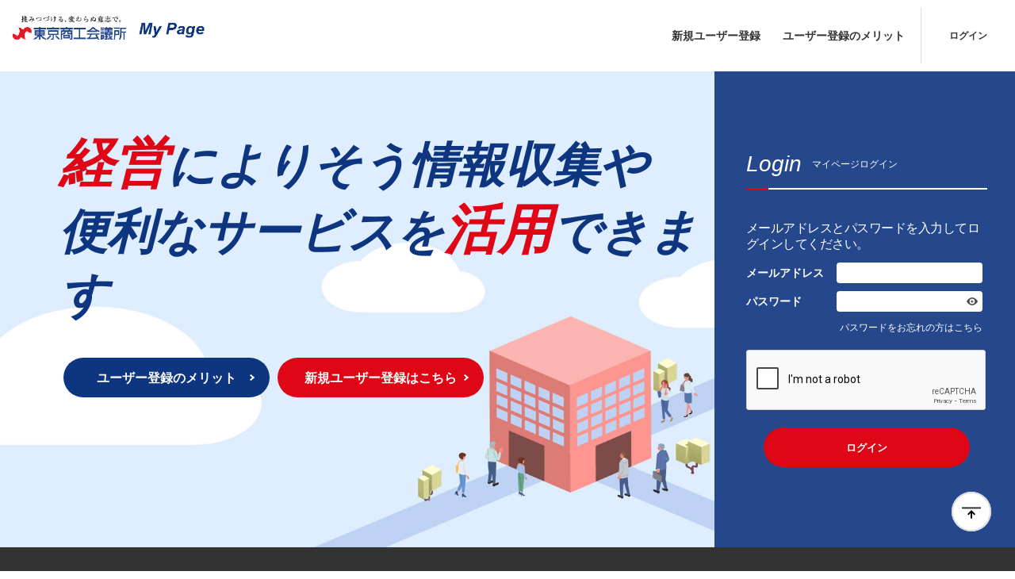

--- FILE ---
content_type: text/html; charset=UTF-8
request_url: https://mypage.tokyo-cci.or.jp/?logout=1&pagepath=/mypage/contents/search.php&pagequery=dGFnPSVFNiVBNSVBRCVFNyVBOCVBRSVFNSU4OCVBNSVFMyU4MiVCMyVFMyU4MyVBOSVFMyU4MyVBMA==
body_size: 11371
content:










<!-- 2025.08.21 s -->
<!-- 2025.08.21 e -->



<!DOCTYPE html>

<html lang="ja">
<head>
<meta charset="UTF-8">
<meta name="viewport" content="width=device-width, initial-scale=1.0">
<meta name="format-detection" content="telephone=no">
<title>東京商工会議所マイページ</title>
<meta name="description" content="東京商工会議所（東商）のマイページです。初代会頭は渋沢栄一。経営相談・資金調達、人材採用・研修、取引拡大・PR、共済・福利厚生などの中小企業の経営支援だけでなく、政策要望、地域振興活動などに取り組んでいます。">
<meta name="keywords" content="中小企業,経営相談,融資,共済,社員研修,採用支援,貸会議室,貸ホール,渋沢栄一,三村会頭">

<meta property="og:type" content="website">
<meta property="og:title" content="東京商工会議所マイページ">
<meta property="og:description" content="東京商工会議所（東商）のマイページです。初代会頭は渋沢栄一。経営相談・資金調達、人材採用・研修、取引拡大・PR、共済・福利厚生などの中小企業の経営支援だけでなく、政策要望、地域振興活動などに取り組んでいます。">
<meta property="og:image" content="https://www.tokyo-cci.or.jp/common/images/ogp.jpg">
<meta property="og:url" content="https://www.tokyo-cci.or.jp/">
<meta property="og:site_name" content="東京商工会議所マイページ">
<meta name="twitter:card" content="summary_large_image">
<meta name="msvalidate.01" content="CCFC28305FD526916FDC9EE51A21D52C" />

<link rel="shortcut icon" href="/common/images/favicon.ico">
<link rel="stylesheet" href="/common/css/jquery-ui.css">
<link rel="stylesheet" href="/common/css/common.css" type="text/css">
<script src="/common/js/jquery.min.js"></script>
<script src="/common/js/jquery-ui.min.js"></script>
<script src="/common/js/slick.min.js"></script>
<script src="/common/js/common.js"></script>
<script src="/event/common/label_link.js"></script>
  <style type="text/css">
    .blk-m__label2{
      background: red;
      padding: 2px 5px;
      color: #fff;
      position: absolute;
      top: 0;
      right: 0;
      z-index: 2;
    }
    .blk-m__label3{
      background: red;
      padding: 2px 5px;
      color: #fff;
      position: absolute;
      top: 0;
      left: 0;
      z-index: 2;
    }
    .blk-m__label4{
      background: red;
      padding: 2px 5px;
      color: #fff;
      z-index: 2;
      position: absolute;
      bottom: 0;
      right: 0;
    }
    /*2022/10/24 s*/
    .manseki_disabled:before {
        background-image: url(/common/images/ico_checkbox_disabled.png) !important;
    }
    /*2022/10/24 e*/
  </style>
<!-- Google Tag Manager -->
<script>(function(w,d,s,l,i){w[l]=w[l]||[];w[l].push({'gtm.start':
new Date().getTime(),event:'gtm.js'});var f=d.getElementsByTagName(s)[0],
j=d.createElement(s),dl=l!='dataLayer'?'&l='+l:'';j.async=true;j.src=
'https://www.googletagmanager.com/gtm.js?id='+i+dl;f.parentNode.insertBefore(j,f);
})(window,document,'script','dataLayer','GTM-WBFMLWQ');</script>
<!-- End Google Tag Manager -->

<!-- 2024/08/08 s -->
<!-- Google tag (gtag.js) -->
<script async src="https://www.googletagmanager.com/gtag/js?id=AW-16638343359"></script>
<script>
  window.dataLayer = window.dataLayer || [];
  function gtag(){dataLayer.push(arguments);}
  gtag('js', new Date());

  gtag('config', 'AW-16638343359');
</script>
<script async src="https://s.yimg.jp/images/listing/tool/cv/ytag.js"></script>
<script>
window.yjDataLayer = window.yjDataLayer || [];
function ytag() { yjDataLayer.push(arguments); }
ytag({"type":"ycl_cookie"});
</script>
<!-- 2024/08/08 e -->

<script src="https://www.google.com/recaptcha/api.js"></script>
<style type="text/css">
  .gazouninsyo_errmesg {
    font-size: 14px;
  }
  .header_emesg {
    color      : #dc3545;
    font-size  : 75%;
    font-weight: bold;
    display    : block;
    text-align : left;
  }

</style>
</head>
<body>
<!-- Google Tag Manager (noscript) -->
<noscript><iframe src="https://www.googletagmanager.com/ns.html?id=GTM-WBFMLWQ"
height="0" width="0" style="display:none;visibility:hidden"></iframe></noscript>
<!-- End Google Tag Manager (noscript) -->
<!-- Global site tag (gtag.js) - Google Analytics -->
<script async src="https://www.googletagmanager.com/gtag/js?id=UA-15944119-6"></script>
<script>
window.dataLayer = window.dataLayer || [];
function gtag(){dataLayer.push(arguments);}
gtag('js', new Date());

gtag('config', 'UA-15944119-6');
</script>



<!-- header -->
<header id="header" class="header">
  <div class="header__inr">
    <div class="header__logo">
      <a href="/"><img src="/common/images/img_logo.png" alt="挑み続ける、変わらぬ意志で。東京商工会議所"></a>
    </div>    
    <span class="header__navBtn"></span>
    <nav class="header__nav">
      <ul class="header__navMain">
        <li><a href="/regist/">新規ユーザー登録</a></li>
        <li><a href="/merit.php">ユーザー登録のメリット</a></li>
      </ul>

      <div class="header__link">
          <a href="/login/">ログイン</a>
      </div>       

      <div class="only-sp">
        <ul class="header__navSub">
          <li><a href="https://www.tokyo-cci.or.jp/" target="_blank">東京商工会議所サイトTOP</a></li>
          <li><a href="https://www.tokyo-cci.or.jp/privacy/" target="_blank">プライバシーポリシー</a></li>
          <li><a href="https://www.tokyo-cci.or.jp/link/" target="_blank">リンクについて</a></li>
          <li><a href="https://www.tokyo-cci.or.jp/privacy/policy/" target="_blank">特定個人情報を含む個人情報保護方針</a></li>
        </ul>
      </div>
    </nav>
  </div>
</header>
<!-- //header -->
  <main class="wrapper" id="wrapper">
    <!--content_obi-->
    <div class="top-mv -third">
      <div class="top-mv__info">
        <h1 class="top-mv__ttl"><span class="-red">経営</span>によりそう情報収集や<br>便利なサービスを<span class="-red">活用</span>できます</h1>
        <div class="log-box__twoBtn">
          <a href="/merit.php" class="btn -active -next -w260 btn-top">ユーザー登録の<br>メリット</a>
          <a href="/regist/" class="btn -red -next -w260 btn-top">新規ユーザー登録は<br>こちら</a>
        </div>
      </div>
      <div class="top-mv__login">
        <form id="form" method="post" action="./index.php" class="top-form">
          <div class="top-mv__loginTtl"><span>Login</span>マイページログイン</div>
          <p>メールアドレスとパスワードを入力してログインしてください。</p>
                    <div class="top-mv__loginInp">
            <div>
              <span>メールアドレス</span>
              <div>
                <input name="email" id="email" type="text">
                              </div>
            </div>
            <div>
              <span>パスワード</span>
              <div class="password-field">
                <input class="input-password" style="width:100%;" name="password" id="password" type="password">
                <i class="eye"></i>
                              </div>
            </div>
          </div>
          <div class="top-mv__loginLink">
            <a href="https://area18.smp.ne.jp/regist/is?SMPFORM=nhnb-ljtfli-2f165e18849f8d1ee3f44f6dcea68c1d">パスワードをお忘れの方はこちら</a>
          </div>
          <div class="top-mv__loginCap">
            <div class="g-recaptcha" data-sitekey="6LdcXYgdAAAAAAACQeCn8JXglTJFTwkKSbQ5TP3h" data-callback="syncerRecaptchaCallback"></div>
          </div>
          <div class="top-mv__loginCap">
            <p class="msg gazouninsyo_errmesg" style="display:none; color:#dc3545; text-align:center;" id="gazouninsyo_errmesg" >画像認証を行ってください。</p>
          </div>
          <input type="hidden" name="token" value="4c6fa9253cb76042bc18f89445e3df6402959246ad24fc1925b25cbb78bce563">
          <input type="hidden" name="return_url" value="">
           <input type="hidden" name="Recaptcha_token" id="Recaptcha_token">
           <button type="button" id="btnKakutei" class="top-mv__loginBtn">ログイン</button> 

         <!--  <button type="submit"  class="top-mv__loginBtn">ログイン</button> -->
          <input type="hidden" name="reqmode_indexpage_only" value="">
          <input type="hidden" name="reqpage_indexpage_only" value="">
          <input type="hidden" name="pagepath" value="/mypage/contents/search.php">
          <input type="hidden" name="pagequery" value="dGFnPSVFNiVBNSVBRCVFNyVBOCVBRSVFNSU4OCVBNSVFMyU4MiVCMyVFMyU4MyVBOSVFMyU4MyVBMA==">
          <!-- 2025.08.21 s -->
                    <!-- 2025.08.21 e -->
          <!-- 2025.10.16 s -->
                    <!-- 2025.10.16 e -->
          <input type="hidden" name="redirectflg" value="">
          <input type="hidden" name="SMPAREA" value="ogsb-phsfo-abaf633701407b3b44cde37be0d552f0">
        </form>
      </div>
      
    </div>
  </main>
<!-- footer -->
<footer id="footer" class="footer">
  <a id="backTop"></a>
  <div class="inner">
    <nav class="footer__nav">
      <ul>
        <li><a href="/mypage/">東京商工会議所MyPageTOP</a></li>
        <li><a href="/mypage/assets/mypage_guideline.pdf" target="_blank">東商マイページガイドライン</a></li>
        <li><a href="https://www.tokyo-cci.or.jp/" target="_blank" class="blank">公式 | 東京商工会議所</a></li>
        <li><a href="https://www.tokyo-cci.or.jp/privacy/" target="_blank" class="blank">プライバシーポリシー</a></li>
        <li style="display:none;"><a href="https://www.tokyo-cci.or.jp/link/" target="_blank" class="blank">リンクについて</a></li>
        <li><a href="https://www.tokyo-cci.or.jp/privacy/policy/" target="_blank" class="blank">特定個人情報を含む個人情報保護方針</a></li>
      </ul>
    </nav>
    <div class="footer__copyr">
      <!--/* コピーライト修正 s*/-->
      <small>Copyright (C) 2022-2026 <br class="only-sp">The Tokyo Chamber of Commerce and Industry All rights reserved.</small>
      <!--/* コピーライト修正 e*/-->
    </div>
  </div>
</footer>
<!-- //footer -->
<script>
    function syncerRecaptchaCallback(code) {
        $("#Recaptcha_token").val(code);
    }
    
    function check_reCAPTCHA()
    {
        var token = $('#Recaptcha_token').val();
        if(token == '')
        {
            $('#gazouninsyo_errmesg').show();
          　return false;
        }
        else
        {
            $('#gazouninsyo_errmesg').hide();
        }
        
        $.ajax({
            url: "./inc/g_recapcha_check.php?g-recaptcha-response=" + token,
            type: "GET",
        }).done(function (data) {
            if ($.parseJSON(JSON.stringify(data)).success)
            {
                toSubmit();
            }
            else
            {
                $("#gazouninsyo_errmesg").show();
              　return false;
            }
        }).fail(function (data) {
            alert("エラーが発生しました");
          　return false;
        });
        return false;
    }
    
    $(function () {
      $("#btnKakutei").on("click", function () {
          check_reCAPTCHA();
          return false;
      });
    });
    
    function toSubmit()
    {
        $('#form').submit();
    }
</script>
</body>
</html>

--- FILE ---
content_type: text/html; charset=utf-8
request_url: https://www.google.com/recaptcha/api2/anchor?ar=1&k=6LdcXYgdAAAAAAACQeCn8JXglTJFTwkKSbQ5TP3h&co=aHR0cHM6Ly9teXBhZ2UudG9reW8tY2NpLm9yLmpwOjQ0Mw..&hl=en&v=PoyoqOPhxBO7pBk68S4YbpHZ&size=normal&anchor-ms=20000&execute-ms=30000&cb=p0qnamgpfo5v
body_size: 49462
content:
<!DOCTYPE HTML><html dir="ltr" lang="en"><head><meta http-equiv="Content-Type" content="text/html; charset=UTF-8">
<meta http-equiv="X-UA-Compatible" content="IE=edge">
<title>reCAPTCHA</title>
<style type="text/css">
/* cyrillic-ext */
@font-face {
  font-family: 'Roboto';
  font-style: normal;
  font-weight: 400;
  font-stretch: 100%;
  src: url(//fonts.gstatic.com/s/roboto/v48/KFO7CnqEu92Fr1ME7kSn66aGLdTylUAMa3GUBHMdazTgWw.woff2) format('woff2');
  unicode-range: U+0460-052F, U+1C80-1C8A, U+20B4, U+2DE0-2DFF, U+A640-A69F, U+FE2E-FE2F;
}
/* cyrillic */
@font-face {
  font-family: 'Roboto';
  font-style: normal;
  font-weight: 400;
  font-stretch: 100%;
  src: url(//fonts.gstatic.com/s/roboto/v48/KFO7CnqEu92Fr1ME7kSn66aGLdTylUAMa3iUBHMdazTgWw.woff2) format('woff2');
  unicode-range: U+0301, U+0400-045F, U+0490-0491, U+04B0-04B1, U+2116;
}
/* greek-ext */
@font-face {
  font-family: 'Roboto';
  font-style: normal;
  font-weight: 400;
  font-stretch: 100%;
  src: url(//fonts.gstatic.com/s/roboto/v48/KFO7CnqEu92Fr1ME7kSn66aGLdTylUAMa3CUBHMdazTgWw.woff2) format('woff2');
  unicode-range: U+1F00-1FFF;
}
/* greek */
@font-face {
  font-family: 'Roboto';
  font-style: normal;
  font-weight: 400;
  font-stretch: 100%;
  src: url(//fonts.gstatic.com/s/roboto/v48/KFO7CnqEu92Fr1ME7kSn66aGLdTylUAMa3-UBHMdazTgWw.woff2) format('woff2');
  unicode-range: U+0370-0377, U+037A-037F, U+0384-038A, U+038C, U+038E-03A1, U+03A3-03FF;
}
/* math */
@font-face {
  font-family: 'Roboto';
  font-style: normal;
  font-weight: 400;
  font-stretch: 100%;
  src: url(//fonts.gstatic.com/s/roboto/v48/KFO7CnqEu92Fr1ME7kSn66aGLdTylUAMawCUBHMdazTgWw.woff2) format('woff2');
  unicode-range: U+0302-0303, U+0305, U+0307-0308, U+0310, U+0312, U+0315, U+031A, U+0326-0327, U+032C, U+032F-0330, U+0332-0333, U+0338, U+033A, U+0346, U+034D, U+0391-03A1, U+03A3-03A9, U+03B1-03C9, U+03D1, U+03D5-03D6, U+03F0-03F1, U+03F4-03F5, U+2016-2017, U+2034-2038, U+203C, U+2040, U+2043, U+2047, U+2050, U+2057, U+205F, U+2070-2071, U+2074-208E, U+2090-209C, U+20D0-20DC, U+20E1, U+20E5-20EF, U+2100-2112, U+2114-2115, U+2117-2121, U+2123-214F, U+2190, U+2192, U+2194-21AE, U+21B0-21E5, U+21F1-21F2, U+21F4-2211, U+2213-2214, U+2216-22FF, U+2308-230B, U+2310, U+2319, U+231C-2321, U+2336-237A, U+237C, U+2395, U+239B-23B7, U+23D0, U+23DC-23E1, U+2474-2475, U+25AF, U+25B3, U+25B7, U+25BD, U+25C1, U+25CA, U+25CC, U+25FB, U+266D-266F, U+27C0-27FF, U+2900-2AFF, U+2B0E-2B11, U+2B30-2B4C, U+2BFE, U+3030, U+FF5B, U+FF5D, U+1D400-1D7FF, U+1EE00-1EEFF;
}
/* symbols */
@font-face {
  font-family: 'Roboto';
  font-style: normal;
  font-weight: 400;
  font-stretch: 100%;
  src: url(//fonts.gstatic.com/s/roboto/v48/KFO7CnqEu92Fr1ME7kSn66aGLdTylUAMaxKUBHMdazTgWw.woff2) format('woff2');
  unicode-range: U+0001-000C, U+000E-001F, U+007F-009F, U+20DD-20E0, U+20E2-20E4, U+2150-218F, U+2190, U+2192, U+2194-2199, U+21AF, U+21E6-21F0, U+21F3, U+2218-2219, U+2299, U+22C4-22C6, U+2300-243F, U+2440-244A, U+2460-24FF, U+25A0-27BF, U+2800-28FF, U+2921-2922, U+2981, U+29BF, U+29EB, U+2B00-2BFF, U+4DC0-4DFF, U+FFF9-FFFB, U+10140-1018E, U+10190-1019C, U+101A0, U+101D0-101FD, U+102E0-102FB, U+10E60-10E7E, U+1D2C0-1D2D3, U+1D2E0-1D37F, U+1F000-1F0FF, U+1F100-1F1AD, U+1F1E6-1F1FF, U+1F30D-1F30F, U+1F315, U+1F31C, U+1F31E, U+1F320-1F32C, U+1F336, U+1F378, U+1F37D, U+1F382, U+1F393-1F39F, U+1F3A7-1F3A8, U+1F3AC-1F3AF, U+1F3C2, U+1F3C4-1F3C6, U+1F3CA-1F3CE, U+1F3D4-1F3E0, U+1F3ED, U+1F3F1-1F3F3, U+1F3F5-1F3F7, U+1F408, U+1F415, U+1F41F, U+1F426, U+1F43F, U+1F441-1F442, U+1F444, U+1F446-1F449, U+1F44C-1F44E, U+1F453, U+1F46A, U+1F47D, U+1F4A3, U+1F4B0, U+1F4B3, U+1F4B9, U+1F4BB, U+1F4BF, U+1F4C8-1F4CB, U+1F4D6, U+1F4DA, U+1F4DF, U+1F4E3-1F4E6, U+1F4EA-1F4ED, U+1F4F7, U+1F4F9-1F4FB, U+1F4FD-1F4FE, U+1F503, U+1F507-1F50B, U+1F50D, U+1F512-1F513, U+1F53E-1F54A, U+1F54F-1F5FA, U+1F610, U+1F650-1F67F, U+1F687, U+1F68D, U+1F691, U+1F694, U+1F698, U+1F6AD, U+1F6B2, U+1F6B9-1F6BA, U+1F6BC, U+1F6C6-1F6CF, U+1F6D3-1F6D7, U+1F6E0-1F6EA, U+1F6F0-1F6F3, U+1F6F7-1F6FC, U+1F700-1F7FF, U+1F800-1F80B, U+1F810-1F847, U+1F850-1F859, U+1F860-1F887, U+1F890-1F8AD, U+1F8B0-1F8BB, U+1F8C0-1F8C1, U+1F900-1F90B, U+1F93B, U+1F946, U+1F984, U+1F996, U+1F9E9, U+1FA00-1FA6F, U+1FA70-1FA7C, U+1FA80-1FA89, U+1FA8F-1FAC6, U+1FACE-1FADC, U+1FADF-1FAE9, U+1FAF0-1FAF8, U+1FB00-1FBFF;
}
/* vietnamese */
@font-face {
  font-family: 'Roboto';
  font-style: normal;
  font-weight: 400;
  font-stretch: 100%;
  src: url(//fonts.gstatic.com/s/roboto/v48/KFO7CnqEu92Fr1ME7kSn66aGLdTylUAMa3OUBHMdazTgWw.woff2) format('woff2');
  unicode-range: U+0102-0103, U+0110-0111, U+0128-0129, U+0168-0169, U+01A0-01A1, U+01AF-01B0, U+0300-0301, U+0303-0304, U+0308-0309, U+0323, U+0329, U+1EA0-1EF9, U+20AB;
}
/* latin-ext */
@font-face {
  font-family: 'Roboto';
  font-style: normal;
  font-weight: 400;
  font-stretch: 100%;
  src: url(//fonts.gstatic.com/s/roboto/v48/KFO7CnqEu92Fr1ME7kSn66aGLdTylUAMa3KUBHMdazTgWw.woff2) format('woff2');
  unicode-range: U+0100-02BA, U+02BD-02C5, U+02C7-02CC, U+02CE-02D7, U+02DD-02FF, U+0304, U+0308, U+0329, U+1D00-1DBF, U+1E00-1E9F, U+1EF2-1EFF, U+2020, U+20A0-20AB, U+20AD-20C0, U+2113, U+2C60-2C7F, U+A720-A7FF;
}
/* latin */
@font-face {
  font-family: 'Roboto';
  font-style: normal;
  font-weight: 400;
  font-stretch: 100%;
  src: url(//fonts.gstatic.com/s/roboto/v48/KFO7CnqEu92Fr1ME7kSn66aGLdTylUAMa3yUBHMdazQ.woff2) format('woff2');
  unicode-range: U+0000-00FF, U+0131, U+0152-0153, U+02BB-02BC, U+02C6, U+02DA, U+02DC, U+0304, U+0308, U+0329, U+2000-206F, U+20AC, U+2122, U+2191, U+2193, U+2212, U+2215, U+FEFF, U+FFFD;
}
/* cyrillic-ext */
@font-face {
  font-family: 'Roboto';
  font-style: normal;
  font-weight: 500;
  font-stretch: 100%;
  src: url(//fonts.gstatic.com/s/roboto/v48/KFO7CnqEu92Fr1ME7kSn66aGLdTylUAMa3GUBHMdazTgWw.woff2) format('woff2');
  unicode-range: U+0460-052F, U+1C80-1C8A, U+20B4, U+2DE0-2DFF, U+A640-A69F, U+FE2E-FE2F;
}
/* cyrillic */
@font-face {
  font-family: 'Roboto';
  font-style: normal;
  font-weight: 500;
  font-stretch: 100%;
  src: url(//fonts.gstatic.com/s/roboto/v48/KFO7CnqEu92Fr1ME7kSn66aGLdTylUAMa3iUBHMdazTgWw.woff2) format('woff2');
  unicode-range: U+0301, U+0400-045F, U+0490-0491, U+04B0-04B1, U+2116;
}
/* greek-ext */
@font-face {
  font-family: 'Roboto';
  font-style: normal;
  font-weight: 500;
  font-stretch: 100%;
  src: url(//fonts.gstatic.com/s/roboto/v48/KFO7CnqEu92Fr1ME7kSn66aGLdTylUAMa3CUBHMdazTgWw.woff2) format('woff2');
  unicode-range: U+1F00-1FFF;
}
/* greek */
@font-face {
  font-family: 'Roboto';
  font-style: normal;
  font-weight: 500;
  font-stretch: 100%;
  src: url(//fonts.gstatic.com/s/roboto/v48/KFO7CnqEu92Fr1ME7kSn66aGLdTylUAMa3-UBHMdazTgWw.woff2) format('woff2');
  unicode-range: U+0370-0377, U+037A-037F, U+0384-038A, U+038C, U+038E-03A1, U+03A3-03FF;
}
/* math */
@font-face {
  font-family: 'Roboto';
  font-style: normal;
  font-weight: 500;
  font-stretch: 100%;
  src: url(//fonts.gstatic.com/s/roboto/v48/KFO7CnqEu92Fr1ME7kSn66aGLdTylUAMawCUBHMdazTgWw.woff2) format('woff2');
  unicode-range: U+0302-0303, U+0305, U+0307-0308, U+0310, U+0312, U+0315, U+031A, U+0326-0327, U+032C, U+032F-0330, U+0332-0333, U+0338, U+033A, U+0346, U+034D, U+0391-03A1, U+03A3-03A9, U+03B1-03C9, U+03D1, U+03D5-03D6, U+03F0-03F1, U+03F4-03F5, U+2016-2017, U+2034-2038, U+203C, U+2040, U+2043, U+2047, U+2050, U+2057, U+205F, U+2070-2071, U+2074-208E, U+2090-209C, U+20D0-20DC, U+20E1, U+20E5-20EF, U+2100-2112, U+2114-2115, U+2117-2121, U+2123-214F, U+2190, U+2192, U+2194-21AE, U+21B0-21E5, U+21F1-21F2, U+21F4-2211, U+2213-2214, U+2216-22FF, U+2308-230B, U+2310, U+2319, U+231C-2321, U+2336-237A, U+237C, U+2395, U+239B-23B7, U+23D0, U+23DC-23E1, U+2474-2475, U+25AF, U+25B3, U+25B7, U+25BD, U+25C1, U+25CA, U+25CC, U+25FB, U+266D-266F, U+27C0-27FF, U+2900-2AFF, U+2B0E-2B11, U+2B30-2B4C, U+2BFE, U+3030, U+FF5B, U+FF5D, U+1D400-1D7FF, U+1EE00-1EEFF;
}
/* symbols */
@font-face {
  font-family: 'Roboto';
  font-style: normal;
  font-weight: 500;
  font-stretch: 100%;
  src: url(//fonts.gstatic.com/s/roboto/v48/KFO7CnqEu92Fr1ME7kSn66aGLdTylUAMaxKUBHMdazTgWw.woff2) format('woff2');
  unicode-range: U+0001-000C, U+000E-001F, U+007F-009F, U+20DD-20E0, U+20E2-20E4, U+2150-218F, U+2190, U+2192, U+2194-2199, U+21AF, U+21E6-21F0, U+21F3, U+2218-2219, U+2299, U+22C4-22C6, U+2300-243F, U+2440-244A, U+2460-24FF, U+25A0-27BF, U+2800-28FF, U+2921-2922, U+2981, U+29BF, U+29EB, U+2B00-2BFF, U+4DC0-4DFF, U+FFF9-FFFB, U+10140-1018E, U+10190-1019C, U+101A0, U+101D0-101FD, U+102E0-102FB, U+10E60-10E7E, U+1D2C0-1D2D3, U+1D2E0-1D37F, U+1F000-1F0FF, U+1F100-1F1AD, U+1F1E6-1F1FF, U+1F30D-1F30F, U+1F315, U+1F31C, U+1F31E, U+1F320-1F32C, U+1F336, U+1F378, U+1F37D, U+1F382, U+1F393-1F39F, U+1F3A7-1F3A8, U+1F3AC-1F3AF, U+1F3C2, U+1F3C4-1F3C6, U+1F3CA-1F3CE, U+1F3D4-1F3E0, U+1F3ED, U+1F3F1-1F3F3, U+1F3F5-1F3F7, U+1F408, U+1F415, U+1F41F, U+1F426, U+1F43F, U+1F441-1F442, U+1F444, U+1F446-1F449, U+1F44C-1F44E, U+1F453, U+1F46A, U+1F47D, U+1F4A3, U+1F4B0, U+1F4B3, U+1F4B9, U+1F4BB, U+1F4BF, U+1F4C8-1F4CB, U+1F4D6, U+1F4DA, U+1F4DF, U+1F4E3-1F4E6, U+1F4EA-1F4ED, U+1F4F7, U+1F4F9-1F4FB, U+1F4FD-1F4FE, U+1F503, U+1F507-1F50B, U+1F50D, U+1F512-1F513, U+1F53E-1F54A, U+1F54F-1F5FA, U+1F610, U+1F650-1F67F, U+1F687, U+1F68D, U+1F691, U+1F694, U+1F698, U+1F6AD, U+1F6B2, U+1F6B9-1F6BA, U+1F6BC, U+1F6C6-1F6CF, U+1F6D3-1F6D7, U+1F6E0-1F6EA, U+1F6F0-1F6F3, U+1F6F7-1F6FC, U+1F700-1F7FF, U+1F800-1F80B, U+1F810-1F847, U+1F850-1F859, U+1F860-1F887, U+1F890-1F8AD, U+1F8B0-1F8BB, U+1F8C0-1F8C1, U+1F900-1F90B, U+1F93B, U+1F946, U+1F984, U+1F996, U+1F9E9, U+1FA00-1FA6F, U+1FA70-1FA7C, U+1FA80-1FA89, U+1FA8F-1FAC6, U+1FACE-1FADC, U+1FADF-1FAE9, U+1FAF0-1FAF8, U+1FB00-1FBFF;
}
/* vietnamese */
@font-face {
  font-family: 'Roboto';
  font-style: normal;
  font-weight: 500;
  font-stretch: 100%;
  src: url(//fonts.gstatic.com/s/roboto/v48/KFO7CnqEu92Fr1ME7kSn66aGLdTylUAMa3OUBHMdazTgWw.woff2) format('woff2');
  unicode-range: U+0102-0103, U+0110-0111, U+0128-0129, U+0168-0169, U+01A0-01A1, U+01AF-01B0, U+0300-0301, U+0303-0304, U+0308-0309, U+0323, U+0329, U+1EA0-1EF9, U+20AB;
}
/* latin-ext */
@font-face {
  font-family: 'Roboto';
  font-style: normal;
  font-weight: 500;
  font-stretch: 100%;
  src: url(//fonts.gstatic.com/s/roboto/v48/KFO7CnqEu92Fr1ME7kSn66aGLdTylUAMa3KUBHMdazTgWw.woff2) format('woff2');
  unicode-range: U+0100-02BA, U+02BD-02C5, U+02C7-02CC, U+02CE-02D7, U+02DD-02FF, U+0304, U+0308, U+0329, U+1D00-1DBF, U+1E00-1E9F, U+1EF2-1EFF, U+2020, U+20A0-20AB, U+20AD-20C0, U+2113, U+2C60-2C7F, U+A720-A7FF;
}
/* latin */
@font-face {
  font-family: 'Roboto';
  font-style: normal;
  font-weight: 500;
  font-stretch: 100%;
  src: url(//fonts.gstatic.com/s/roboto/v48/KFO7CnqEu92Fr1ME7kSn66aGLdTylUAMa3yUBHMdazQ.woff2) format('woff2');
  unicode-range: U+0000-00FF, U+0131, U+0152-0153, U+02BB-02BC, U+02C6, U+02DA, U+02DC, U+0304, U+0308, U+0329, U+2000-206F, U+20AC, U+2122, U+2191, U+2193, U+2212, U+2215, U+FEFF, U+FFFD;
}
/* cyrillic-ext */
@font-face {
  font-family: 'Roboto';
  font-style: normal;
  font-weight: 900;
  font-stretch: 100%;
  src: url(//fonts.gstatic.com/s/roboto/v48/KFO7CnqEu92Fr1ME7kSn66aGLdTylUAMa3GUBHMdazTgWw.woff2) format('woff2');
  unicode-range: U+0460-052F, U+1C80-1C8A, U+20B4, U+2DE0-2DFF, U+A640-A69F, U+FE2E-FE2F;
}
/* cyrillic */
@font-face {
  font-family: 'Roboto';
  font-style: normal;
  font-weight: 900;
  font-stretch: 100%;
  src: url(//fonts.gstatic.com/s/roboto/v48/KFO7CnqEu92Fr1ME7kSn66aGLdTylUAMa3iUBHMdazTgWw.woff2) format('woff2');
  unicode-range: U+0301, U+0400-045F, U+0490-0491, U+04B0-04B1, U+2116;
}
/* greek-ext */
@font-face {
  font-family: 'Roboto';
  font-style: normal;
  font-weight: 900;
  font-stretch: 100%;
  src: url(//fonts.gstatic.com/s/roboto/v48/KFO7CnqEu92Fr1ME7kSn66aGLdTylUAMa3CUBHMdazTgWw.woff2) format('woff2');
  unicode-range: U+1F00-1FFF;
}
/* greek */
@font-face {
  font-family: 'Roboto';
  font-style: normal;
  font-weight: 900;
  font-stretch: 100%;
  src: url(//fonts.gstatic.com/s/roboto/v48/KFO7CnqEu92Fr1ME7kSn66aGLdTylUAMa3-UBHMdazTgWw.woff2) format('woff2');
  unicode-range: U+0370-0377, U+037A-037F, U+0384-038A, U+038C, U+038E-03A1, U+03A3-03FF;
}
/* math */
@font-face {
  font-family: 'Roboto';
  font-style: normal;
  font-weight: 900;
  font-stretch: 100%;
  src: url(//fonts.gstatic.com/s/roboto/v48/KFO7CnqEu92Fr1ME7kSn66aGLdTylUAMawCUBHMdazTgWw.woff2) format('woff2');
  unicode-range: U+0302-0303, U+0305, U+0307-0308, U+0310, U+0312, U+0315, U+031A, U+0326-0327, U+032C, U+032F-0330, U+0332-0333, U+0338, U+033A, U+0346, U+034D, U+0391-03A1, U+03A3-03A9, U+03B1-03C9, U+03D1, U+03D5-03D6, U+03F0-03F1, U+03F4-03F5, U+2016-2017, U+2034-2038, U+203C, U+2040, U+2043, U+2047, U+2050, U+2057, U+205F, U+2070-2071, U+2074-208E, U+2090-209C, U+20D0-20DC, U+20E1, U+20E5-20EF, U+2100-2112, U+2114-2115, U+2117-2121, U+2123-214F, U+2190, U+2192, U+2194-21AE, U+21B0-21E5, U+21F1-21F2, U+21F4-2211, U+2213-2214, U+2216-22FF, U+2308-230B, U+2310, U+2319, U+231C-2321, U+2336-237A, U+237C, U+2395, U+239B-23B7, U+23D0, U+23DC-23E1, U+2474-2475, U+25AF, U+25B3, U+25B7, U+25BD, U+25C1, U+25CA, U+25CC, U+25FB, U+266D-266F, U+27C0-27FF, U+2900-2AFF, U+2B0E-2B11, U+2B30-2B4C, U+2BFE, U+3030, U+FF5B, U+FF5D, U+1D400-1D7FF, U+1EE00-1EEFF;
}
/* symbols */
@font-face {
  font-family: 'Roboto';
  font-style: normal;
  font-weight: 900;
  font-stretch: 100%;
  src: url(//fonts.gstatic.com/s/roboto/v48/KFO7CnqEu92Fr1ME7kSn66aGLdTylUAMaxKUBHMdazTgWw.woff2) format('woff2');
  unicode-range: U+0001-000C, U+000E-001F, U+007F-009F, U+20DD-20E0, U+20E2-20E4, U+2150-218F, U+2190, U+2192, U+2194-2199, U+21AF, U+21E6-21F0, U+21F3, U+2218-2219, U+2299, U+22C4-22C6, U+2300-243F, U+2440-244A, U+2460-24FF, U+25A0-27BF, U+2800-28FF, U+2921-2922, U+2981, U+29BF, U+29EB, U+2B00-2BFF, U+4DC0-4DFF, U+FFF9-FFFB, U+10140-1018E, U+10190-1019C, U+101A0, U+101D0-101FD, U+102E0-102FB, U+10E60-10E7E, U+1D2C0-1D2D3, U+1D2E0-1D37F, U+1F000-1F0FF, U+1F100-1F1AD, U+1F1E6-1F1FF, U+1F30D-1F30F, U+1F315, U+1F31C, U+1F31E, U+1F320-1F32C, U+1F336, U+1F378, U+1F37D, U+1F382, U+1F393-1F39F, U+1F3A7-1F3A8, U+1F3AC-1F3AF, U+1F3C2, U+1F3C4-1F3C6, U+1F3CA-1F3CE, U+1F3D4-1F3E0, U+1F3ED, U+1F3F1-1F3F3, U+1F3F5-1F3F7, U+1F408, U+1F415, U+1F41F, U+1F426, U+1F43F, U+1F441-1F442, U+1F444, U+1F446-1F449, U+1F44C-1F44E, U+1F453, U+1F46A, U+1F47D, U+1F4A3, U+1F4B0, U+1F4B3, U+1F4B9, U+1F4BB, U+1F4BF, U+1F4C8-1F4CB, U+1F4D6, U+1F4DA, U+1F4DF, U+1F4E3-1F4E6, U+1F4EA-1F4ED, U+1F4F7, U+1F4F9-1F4FB, U+1F4FD-1F4FE, U+1F503, U+1F507-1F50B, U+1F50D, U+1F512-1F513, U+1F53E-1F54A, U+1F54F-1F5FA, U+1F610, U+1F650-1F67F, U+1F687, U+1F68D, U+1F691, U+1F694, U+1F698, U+1F6AD, U+1F6B2, U+1F6B9-1F6BA, U+1F6BC, U+1F6C6-1F6CF, U+1F6D3-1F6D7, U+1F6E0-1F6EA, U+1F6F0-1F6F3, U+1F6F7-1F6FC, U+1F700-1F7FF, U+1F800-1F80B, U+1F810-1F847, U+1F850-1F859, U+1F860-1F887, U+1F890-1F8AD, U+1F8B0-1F8BB, U+1F8C0-1F8C1, U+1F900-1F90B, U+1F93B, U+1F946, U+1F984, U+1F996, U+1F9E9, U+1FA00-1FA6F, U+1FA70-1FA7C, U+1FA80-1FA89, U+1FA8F-1FAC6, U+1FACE-1FADC, U+1FADF-1FAE9, U+1FAF0-1FAF8, U+1FB00-1FBFF;
}
/* vietnamese */
@font-face {
  font-family: 'Roboto';
  font-style: normal;
  font-weight: 900;
  font-stretch: 100%;
  src: url(//fonts.gstatic.com/s/roboto/v48/KFO7CnqEu92Fr1ME7kSn66aGLdTylUAMa3OUBHMdazTgWw.woff2) format('woff2');
  unicode-range: U+0102-0103, U+0110-0111, U+0128-0129, U+0168-0169, U+01A0-01A1, U+01AF-01B0, U+0300-0301, U+0303-0304, U+0308-0309, U+0323, U+0329, U+1EA0-1EF9, U+20AB;
}
/* latin-ext */
@font-face {
  font-family: 'Roboto';
  font-style: normal;
  font-weight: 900;
  font-stretch: 100%;
  src: url(//fonts.gstatic.com/s/roboto/v48/KFO7CnqEu92Fr1ME7kSn66aGLdTylUAMa3KUBHMdazTgWw.woff2) format('woff2');
  unicode-range: U+0100-02BA, U+02BD-02C5, U+02C7-02CC, U+02CE-02D7, U+02DD-02FF, U+0304, U+0308, U+0329, U+1D00-1DBF, U+1E00-1E9F, U+1EF2-1EFF, U+2020, U+20A0-20AB, U+20AD-20C0, U+2113, U+2C60-2C7F, U+A720-A7FF;
}
/* latin */
@font-face {
  font-family: 'Roboto';
  font-style: normal;
  font-weight: 900;
  font-stretch: 100%;
  src: url(//fonts.gstatic.com/s/roboto/v48/KFO7CnqEu92Fr1ME7kSn66aGLdTylUAMa3yUBHMdazQ.woff2) format('woff2');
  unicode-range: U+0000-00FF, U+0131, U+0152-0153, U+02BB-02BC, U+02C6, U+02DA, U+02DC, U+0304, U+0308, U+0329, U+2000-206F, U+20AC, U+2122, U+2191, U+2193, U+2212, U+2215, U+FEFF, U+FFFD;
}

</style>
<link rel="stylesheet" type="text/css" href="https://www.gstatic.com/recaptcha/releases/PoyoqOPhxBO7pBk68S4YbpHZ/styles__ltr.css">
<script nonce="E2Pc8piBSdibPthJo4d-Ww" type="text/javascript">window['__recaptcha_api'] = 'https://www.google.com/recaptcha/api2/';</script>
<script type="text/javascript" src="https://www.gstatic.com/recaptcha/releases/PoyoqOPhxBO7pBk68S4YbpHZ/recaptcha__en.js" nonce="E2Pc8piBSdibPthJo4d-Ww">
      
    </script></head>
<body><div id="rc-anchor-alert" class="rc-anchor-alert"></div>
<input type="hidden" id="recaptcha-token" value="[base64]">
<script type="text/javascript" nonce="E2Pc8piBSdibPthJo4d-Ww">
      recaptcha.anchor.Main.init("[\x22ainput\x22,[\x22bgdata\x22,\x22\x22,\[base64]/[base64]/[base64]/[base64]/[base64]/UltsKytdPUU6KEU8MjA0OD9SW2wrK109RT4+NnwxOTI6KChFJjY0NTEyKT09NTUyOTYmJk0rMTxjLmxlbmd0aCYmKGMuY2hhckNvZGVBdChNKzEpJjY0NTEyKT09NTYzMjA/[base64]/[base64]/[base64]/[base64]/[base64]/[base64]/[base64]\x22,\[base64]\x22,\[base64]/[base64]/DmMOGQsKFwrDCu8OzwrpbSsK8wo3CnTbCtMKBwofCixV7wrV0w6jCrsKPw7DCim3DrB84wrvCmcK6w4IMwqfDmy0ewoXChWxJGMOFLMOnw4Vuw6lmw6HCssOKEDp2w6xfw5XCmX7DkHHDq1HDk0Uuw5lyZsKcQW/DiRoCdVsaWcKEwqbCmA5lw7DDsMO7w5zDtUtHNWcew7zDok7Dn0UvOS5fTsKSwoYEesOVw6TDhAsvJsOQwrvCjsKic8OfO8OJwphKSsOGHRgTcsOyw7XCucKLwrFrw78RX37CsxzDv8KAw6PDrcOhIyxBYWo9OVXDjUXCti/DnDlawpTChlzCuDbCkMKhw7cCwpYwC39NB8O6w63DhyU0wpPCrAhAwqrCs3wtw4UGw6Jxw6kOwo3CnsOfLsOZwqlEaUNLw5PDjE/[base64]/ChQxDZcOmwrbCtmzDrSwwwodqwq0MGVHCpkTDjVHDrgLDr0LDgQfCusOuwoIew4JAw5bCvUlawq1/wpHCqnHCnMK3w47DlsOPWsOswq1BMgF+wpLCgcOGw5EKw6jCrMKfJRDDvgDDknLCmMO1UcOpw5Zlw75gwqB9w6cvw5sbw5/Dk8KyfcOGwoPDnMK0bsKeV8KrDsKYFcO3w7PCiWwaw4cgwoMuwqTDtmTDr0nCixTDiGTDmB7Cij48Y0wAwqDCvR/DosKtET4sLh3DocKfUj3DpTbDoA7CtcKtw4rDqsKfFk/DlB8fwr0iw7ZwwoM5wolheMKiM293Bn/CisKGw4FSw7AUJcOxwrdJw5zDpF3CiMKtLsKqw4/Cs8KyP8KAwpLCkMO8UMOmWMKPw5rDvMOmwpoiw70/[base64]/CqXUKworCg8OIwrvCksKuwrjClcKePsKewogawrUiwqV7w53Chg9Fw4zChxfCrnjDiCNhXcOCwr9ow7Y2JMOfwqLDtsKBYTbChhAYaA3CscOtBsKPwq7DoTTCsVM/V8KFw5FAw55aLBo7w6LDmsK/[base64]/CnE81wp/DhnhqCcOXwptaw7HDvEfCtHk9woLCj8O/w5DCk8Kqw6p6MFdAcGjCgDJvd8KVbVjDhsK1XAVdTcO+wo0aJAw4WsOSw47DnQnDlMOTZMOlKsORB8K0w7RgRwwQbQgeWCprwq/DhVUNJwdqw45Fw7o/w4bDrBNTajpmFEnCssKpw7lydhMfNMOhwp7DrhDDpsOWMkDDnR9JFRRxwqzCjBsewrMVX0vCuMOFwpXChADCoCzDqRcvw4fDtMK+w5AQw55qR0rCi8KYw5/DusOWfMOrXsOwwpFJw7sWfSjDncKvwqvCpBYTcXDCuMOOQ8KKw5FxwpnCi2VrN8KFHcKZbGnCgGQ/PkrDjGjDjMOLwrAcbMKeesKtw611McK6DcObw6/Ci0HCh8OSw4ALasK2QAkPecOjw6/CvcK7wonCll5Uw71IwpLCnFYtNzZ3w4LCkjnDg2wTaWQyOhEhw5TDuDBGJSN/XcKgw6ICw6LCtsOVQcOTwppHOsKDD8KOcgd/w67Dui3DjcKgwpzChErDrlfDmh0beicIZQg6XMKxwqI3wqBYLRpVw7TCvxxSw7LCnns4wqUpGWLCrGMgw4HCpsKEw797EX3CpzjDhsKrLsKDwojDr0s5PcKYwr3DjcKqN3M2wpDCr8OjXsOFwpjDny/[base64]/CsD0MEGt3wpsOT8OwGcK6w4vCvWjChGfCtcK3RcKlGgVeayoIw6XDusOGw4fCi3hoSCTDlTgmLMOhWkRoOzPDlUTDlQIDwrciwqg+ZMKvwpJvw4kOwp1od8OjT21uRRPCuA/Cji0wBDsxTkHCucK4w7Idw7bDpcO2w5J+wqfCvMKtMiJYw7/CmBbCrS9YLsO7IcOUwrjCl8OTwo7ClsObDmLCmcORPH/ComcBOHRzw7RFwrACwrTCncKgwqrDosKqw5QcHQHDmXlUw4rCgsK7Kglow4sGwqBZw6TDicKTw4jDm8KtUDhTw68Tw6FtOjzCncKvwrUgwpxEw6xoezPCs8KtFHh7EB/CkcOEN8O+wqvCk8OCSsOjw6QfFMKYwqUMwoXCp8KObEN3w75ww7FSw6I2w73Du8ODYcO8wrEhWRLCijAcw4olLjgAw6pww6LDiMOIw6XDl8Kwwr9UwoYGAgLDlcKIwq7Cqz/[base64]/CkcODLF3CrkNLwpRBw6p/PMKHeUwvVsKnOnjDrRxQwpg2wqXDo8OZcMKzOMOfwrlZwq7CtcKmW8O2D8KLc8KkaXdgwoHDvMOfOxTDoknDusKWBFYLcmkDLQDDn8ONPMOWwoQJNsOhwp0aAVrDoX/Ck1TDnFzCncOCDx/DsMOCRsKZw4wkWMOxBDjCnsKxHicXW8KKOwNyw6BuQsK4USfDlcOowojCqRNNcsKJW0Qfw7E9w4nCpsOgEsKoQMOdw4pgwrLDt8OGw73Dt3hGI8OuwqcZwqTDog53w7DDmQTDqcKgw584wrnDoyXDiSN/w6B8RsKtw5PCiRDDisKGwonCqsOfw4tIVsOLw5ITSMOmasKCFcKCwq/CrHE4w6NOOx0VBTsKYWrCgMKddBfCscOvQsOxwqHCmDrDmsOoQDMUWsO9USQGb8O7MTbCiAoGPcKiw5jCtcK3bm/DqmvDuMOgwqrCg8KPUcKWw5PCuCPCpcK6w4VEwo4vHyzDmjcRwrU/w4hzOGwtwqHCq8K6SsOdbg/[base64]/DpcKowr5yw7LClXcrwpjDtVEBw6jDg1EWEcK0WsKDBsKmwopzw5nDuMOXGlTDojvDvjrCmWPDmWLDkjvCsAnCjcO2LcKMK8OHFcObZAXCnnNhw63ClEwEZUVbdV/DvXPDs0TCtsKeSkB1w6tZwpxmw7PCuMOwUUcnw5LCpMKJwrzDkcKlw6nDksOhZH/[base64]/[base64]/[base64]/DrVEmMUPDmQjCrsOCwp/CksK0wr46XsOlBMODw7bDqX/CmVLChArCnALDp3vCvsKtw7N/wr9+w4BtfR3Cq8OSw4LCosKkw6TCuFnDjcKBw5tKOigRwrknw4c/eAPCisOrw7Aqw7BdORXDr8O4bsKzcHkewq9XP3zCnsKGwoPDu8OPQmzCsgfCosO6S8KGIcKKw5PCg8KSC0VNwr/[base64]/ClxDCvMKTwpweBsKsPyY5wrvCgMKrX8KbO1k2ZcOEw4MYZsKyWcOWw5oWCmFKXcO7NMKvwrxFKsOcUcOxw5BWw5jDnRHCqcOew5jCgWLDmMO+FGXCisKmCcKNFsOZwonDsTpyd8KuwobDk8OcE8OKw7BWwoDCkxp/w7Y7UcOhw5fCqMKpH8OVfmPDglICVmFwFADCrSLCpcKLO1oTwrHDvmpRwp/CssKQw7nCi8KuX1LCgHfDpjTDqERyFsOhcw4vwqTCvcOGLcOnRlAwZsO+w6FLw6HCmMKeesKuZG/DgRPCu8KSJMO3H8OAw6UTw73CkikLbMKow4cfwqlzwqR0w7xOwqk6w6DDpcKnQyvDvlNYEzzCq1HCmz83UyFAwq99w7DDtMO4w6spWMKQKlI6EMODDsKUUMO/w5lkwptTGsKAOhIywoDCj8O/wo/CowtXWGjChh1lIsK2a2zDjEbDsHvCoMKfesOewo/CkMOUQsO6UEfCiMO4wql7w7UldcO6woDDvQ3CucKhaCJTwosHwp7CvQXDlgTCvignwpcROFXCjcK5wrnDtsK6ScOywp7ClhvDkxpdWR/[base64]/DgzYLw5Y0C8K/dnYJBMOvw6gwwq1PREATAMO5w7RoG8K3JcKfJ8OLZS3DpcOew4p5w67DtsOhw6HDj8O8RCDDvcK/EMKjKMKNGSTChB7DvMO7w4XCqMO1w55Bwp3DucOcw7zDosOiWEtJFsK2wph8w6jCmHBYIGfDlWNVU8OIw6rDncO0w7UxfsKwOcO4bsK0w6rCjlxUC8Omw4zCrwXDmcOAHRUmwozCsg8jLsKxXkjCisKVw70XwrR6wqDDgC5tw6/DjsOow7/DjFlswo7DrMOpBn5iwozCv8KMcsK3wo5KInd5w5tzwp/Dlns3woPCrwVkUTzDmy7CuyXDpcOPLMOrwpsQWR3CljvDmALCmTnDiVYgwoxlwrNKw4PCrDnDkjXCmcOMZ2jCrnjDucKqC8OGISN6RWXDnzM+w5bCpsKiwr/[base64]/CnMOAV8KRa0sYwrVteMOiwotpRMKDa8OewrI/w7fCs3VAeMOoZ8KoBBjDusOeVsKLw5DDqDFLEFRFG18eAQwRw4nDliYgSMOiw6PDrsOlw5bDhsO9Y8OFwqHDocOzw5/DsD9NSsO9TyzCkcOWw4ogw5LDoMOyEsKtSzrDtQfCtnpNw5DDlMK4wqFtaFwgZMKePQnDqcKhwr/[base64]/DqmbCmltoKsO7wp9zesKSNUfChmZ3wojCscKywoLDusOgw4rDkgrCuz7DrMOKwrEzwqTCvsOXT2NUQsKrw6zDs3DDuxbClxjCscKQGTgQB18uTlZYw5oqw51ZwoHCjsKrwpVLw4DDjF7CqWjDtjoYGsKvNVp/WMKrEsK5w5DDmsKYIhRHw7HCvMOIwqJnw5fCtsKXV17Co8OYfjfCn2E/wq9WYcKxZRVJw6Qdw4odwpbDt2zCjRdtw4rDmcKew6hEWcOAwpnDuMKZwqPDuV/DsRZXVzDCgMOoexw1wrVBwqJHw5PDuBV/[base64]/DnALClsO6dsO7FMOkR8KZw4nCi8ONw5sjTCRSw47DrsOxwrTDtMKlw7U2PMKRSsOUw4x7woLDvCXCv8KCw7HCh13Dq2NyMgvDl8Kzw5AOw4DDmW3CpMOsU8KnPcKDw6DDoMODw58hwpzCvy/[base64]/ClWUKwrQaYsKHwqnCosOFJgodV8Obw7nDvmsiYcKvw7/CrHjDtsOhwo5eeXhlwq7Dk2vCkcOGw7o+woHDqMK/wpXDvVVceDXCh8KpMsKiwrbCjMKiwoMYw7fCpcK9blXCg8KeViTDhMKxdADDshjCn8KBVw7CnQHDh8KAw69zEsODYMKhcsKwXBXCocOkFsOMR8K2ecKKwojDs8KPczlSw5/[base64]/[base64]/wo4ZXsKQUBjDn8OFwpFMwqPCrEIGw4DCpm0jwpzDqwdWwoElw6g9FlfChsK/KMOJw5Rzwp3CscKHwqfCnnvDuMKlcMOfw6/Dj8K4YcO5wqrDsFjDiMOOTkrDoXAgV8O9wp/DvsK6LRxbw5lwwq0KNlI+EsOXwp7Cv8KYwqrCvgjCl8O1w5oTMy7Ds8KmRsKjwqzCrQA/wr3CicO8wq97AcKtwqpjbcOFESfCpsO6DT3DhELCti3DlATDpMOrw44Ew6jDtg9oCB4Dw7vDikLCn0xgO1oYC8OMS8O1bHXDg8OhN2kMdjzDkU/DtsOew5UowozDscKHwq8jw5kYw6LCjSzDkMKbQXjCrEDCuEcdw5bCisK4w5l6R8KBw57CiXkew7HCv8KUwrEUw5PDrkduNcORbXjDisKTFMOMw7h8w6Y5Gl/Dg8KjOSHCh3xTwrM8a8K0wq/[base64]/R8Oww5HCvVzDoMOBw44pwqPDtgHDtsOxw4liwrUuwoLDhsK7BsKNw4siwozDkkvCsEZlw4nDlT7CujXDg8OED8OwZ8OCBmJUwpBNwooKwqnDsw5HeAg8wr1OKsKuJkgvwonCgEoSNwzCtMOXTcO7w494w7DDlsOVe8KAwpLDr8K4PyrDs8KKPcOyw5/[base64]/CksK+w4NawqAXwrcPS3/Dpi3CtsKhHGNPw6LClg7CisKywrgxFMKSwpfDrGd2ccK4GQrCs8OhfMKNw58Cw4Eqw5lcwp1ZN8KbSwkvwoVSw5zCjMKaQlcYw6PCsjUoJMKGwobCkcOdw6BLfynCgcO3SsOgGWDDqiLDnRrCrMOYQmnDiC7CqxDDn8Kqwo/DjGE3JCk4azMtQsKVXsKvw4TCgm3Dt3Erw6PDij1aJwXDrFvDvMKCwpvCoEtHWcOFwpsnw75AworDisK9w7EoZcOqLCoiwoNjw4fClMKEci4sPxI/[base64]/Ct0JiFEQKVAdKwowsa1xyFcOVwqPCmiTDlCYxD8O4woB0w7EywovDnMO4wo8QIkvDusKVDAvCix4sw5tywq7Cn8O7e8Kpw7hkw7rCikVUGcO2w4bDo2fClRrDoMKEw6NnwrdIBXxAwr/Di8K5w7/CtD5zw4zDqcK3w7JEeGVSwq/DiTfClQ9Ow5XDvyzDjgxfw6bDnyXCt2Arw6vCgivCmcOcAcOrfsKawovDrAXCmMOnP8OyfixLwpzDnUXCr8KJwr7Ds8KtY8Olwo/[base64]/CtsOawpt7wqHCi8OAYj53BcKCwoPDi8K9wpQEdHJnDWplwqHCssOywr/DpMKRDMOMOMOEwpjCm8OwVmxYwp9lw6NOX3p9w4DCiz7CtC5KL8Ofw4NxMk0ZwrfCvsKdR2rDtnECbD1EEsKhYcKKw7jDtcOpw64HV8OPwqrDl8OLwrc3d08sQsK9w7pvXMKPHi7CunvDgnoXbcOGw5/CnVtCVTpawq/[base64]/AcOWw5rCmSDCgSV4w6N8w6XDr8KrwoViC3YvOMKdMsO6LsOaw6wFw6vDi8Kzw7ciIDlND8K9DCcJGEJvw4PDtyXDqTEPU0MLw7bComB7w5DCkWhjw4nDnSbDl8KSIsK/Jmg+worCt8KQw6DDo8Ocw6TDm8OMwpTDqMKAwp3Dg3XDiHU9w5VswpfDrlzDosKtXEwnV0sxw5EnB1sywqAIJsOMGG1JVTTCo8KYw6HDpMKTwphpw68iwpFeYWrDp1PCnMK+CxtPwoZ7X8O/aMKswpY+csKLwok1w7ZSPBo5w40ew4JlY8ObLj/CrD3ClX9zw4HDjsKDwrPCqcKlw6nDsAjCs0LDv8KLesOXw6vCoMKTAcKUw7DClC5ZwokLFsKxw5RWw6wzwoTCrMKdasKqwrJswq0EQiDDi8O5woTDiR86wpbDvsOkMcKOwrgswp/DskrDn8KSw6rCrMKnJz3DsAbDncKkw5QcwozCocKqwqBxwoItLlHCu3fCsGfDosOlKsKDwqEMdw/CtcOcwpp4fUnDoMKywrjCgw7DgsOrw6DDrsOlQWosXsK4CS7Cj8KZw6VEFsOtwo1IwrAcw7DCt8OjFi3CnMOBTGw9FMONw6RbS39SQHbCp1/[base64]/[base64]/Cr8KubMO+LUh8HsOQw7AZw4PDrGNGwoPDtMO0wqMDwrV6w5LCrynDjGLCp0LCrsKkUMKJWjRrwo/[base64]/DmSAoUcOqcBwtw7/Ck8O3RcOJGFfCmcOzKMKCwpvDjsOqDjZ4UlUJw77CgzYSwpbCjsOYwqTCvcOuI3/DkE1JAXs5w4fDhMKQYj17w6LCn8KLXGAkYcKSAx9Ew78HwqFKGsKZw79jwqfCokbCm8OSb8OQD1xgBkAqXMOgw7EQbMOEwrgYwog0a1hrwqDDonZww4rDo1nCucK0BcKBw5tDVcKHAMObBsOlwo/[base64]/CkjvCkgTDshImwqVzI8OPwo/CpsKQw6LDqiLCqhUfFcOyIRxKw4/DncKcYcODwplSw7xwwr/[base64]/DpiNafVYKwrTCtcOUIGpMXz/CqsOKwqM4GjA8Bh/DsMO9w5LDr8KPw7zCiRfCuMOhw7rCkUpSw57Dh8OowrXCnsKITF/Dt8Kew4RFw6MhwobDuMORw4cxw4t5NApsDMO8AzTDryHCpsOYUsOoEMKBw5fDm8K9CMOvw4tyPMO3EUnCpSEvw78VVMO8R8KTdFUfw6ghEMKVO2/Do8KKATHDv8KvCMO/W0zCjVFqATTCngLCvnRtBsOVVWRQw5zDly7CkcOrwqkMw6RTwq7DhMOUw515YHfDlcOHwoHDpVbDoMKvV8KAw7DDlmTCk3DDkMO1w43DuDhOQMKtJyTCugTDs8OzwofCgBQkcXfCinDCrcO8CcK1w7vCoiXCulHChwVpw5bDr8KdUkvCuxUSWz/DvsO+bsKLAFXDsx/DjcObbcK+I8KHwo/DvFd1w6nDuMKxTDIYw7bCoVDDoE4Iwoxkwp3DuUlSOQHCgBTCkgJkEEHCiBbCl0bDqy/DgidVEhZqck/[base64]/DrSgIwrHDoH0Owo8Dwp/Dt8O/wo3CtcKtw7zDpXdWwpzCsBAABgXCvsKAw7c/GENbAUvCtRrDvkIvwo1mwp7Dv3tnwrzCpTPCvFnCkMKlJiTDhn/DnzcObi3CgMKFZmlyw53DklfCnRXDnRdHwoDDl8O8wo3DpCl1w40QScOuD8Ocw53CisOKXMK8b8Onwo/[base64]/[base64]/WsO6w5XDry/[base64]/[base64]/Dk8OZH2TDs8OfwoFRw5HDhjHDilTDksKdw6lrw4zCjWbDvcKuw5YhfcOleVbDkMK3w7FKO8KcEsKqwqIdw61mLMOkwop1w7kkCDjCghE/[base64]/DiVI+wpHCoMOoDsOUM2PDji55w4BcwrLDhMKUU0bChHx4FsO8wp/DtcOCHMOvw6nCuQvDohMXdMOUbSUubMKdaMO+wrIuw5EnwqfDjcO6wqHCnnBvw4TDh0lJcsOKwpwoE8KCN289YMO3wobDqsOTw5LCuHTCgcKPwofDtXDDpk/DiDHDlsK3Bk/DqW/CmjXDkkBnwo0qwqdQwpLDri4xwobCtyNPw5nDu0zCpWjCmRrDscKTw4Mtw73DjcKKGgnCp3fDkQJpD3bCuMOuwpTCsMK6O8OSw64kwpzClmMxw7HCtSNVT8Ksw5/DgsKCPcKUwoASw5PDlsOHZMKmwrbCvh/[base64]/DrDnCrnMew60KdX7DrQN8XsOPw7xXw6XDvsKIXFUXBsKVVsO3wrLDhsOjw4HCo8OPdCvDjsOgZsOZw7rDmk/Cv8KNGRdMwpEyw6rDvsKHw40pAcKUWlXDhsKZw4HCrUfDoMO/d8ODwowHKT0OFBh6Hy9ew7zDvMK8XGxEw5TDpxcgwrBARsOyw4bCrcKmw6XCqlwQXhIXaB91FGZww4jDkggmLMKnw7gvw5bDihdeV8O0L8K3BcKEwonCrMOqXUd4CR3DlUUyKcKXJ23CgwY/[base64]/[base64]/Ct3MKK8Kjw48WwobCu3k/TkIRO3ciwoNYKU1Of8O0OlM8P3zCjsKTB8KnwrbDqcOxw4bDuAIkCsKowp3DphBFDsOHw51cHHfCjh1ZRUUrwqjDq8ORwo3Du0bDtHBICMKZdmo2wrrCt0RVwqTDmyTCjnozwrLCiAhOCmHDhT1xwqfDhjnCmsK2w51/VsOQwpAZIz3DuGHDu11dcMOuw5UPAMOuXQU+ChxAVgjCrGRnEMOWE8KuwowCKG9Xwoo/wo3CnnJaD8OsVMKpf2zDkCxNT8KFw5TCnMO7OcOVw5Aiwr7DriE0Cl4xD8O2J0bCn8OOw4gDJ8OSwo4eLSkbw7DDscKzwqLDm8OCOsKyw5s0b8Kiw7/DsU3Cp8OdMcKww6gFw5/DpAB5RzjCg8K0BmhSQsOsGmURQzLCvFrDmMO1wpnCtjooN2BrKz7DjcOhfsO1OWgLwrUmEsOrw48yFMOUEcOBwphiJiQmw53DhsKYZhDDtsKDwo1Lw4rDpsKtwrzDvUjCpsO8wq9AEsKZSkDDrsOqw67DpSdSBMOiw5t/[base64]/[base64]/[base64]/w647w7dsw4LCllZ6FS7DrWJLJWpvw6FiPQsjw5VnaxjCrcKYKV1nHxcQwqfCuw9IZsO/w7AAw5/CkMOQFwtPw6nDuyR/w5EkG3LCsEJsKMOrw451wqDCmMKRU8OGOTjDv1Ruwp3Dr8KeS0cEw5vCpWkOw6jCgVnDqMOMw5oXJ8K/woFHXMKwNxfDqwB3wptOw544wq7CixbDv8KdP0nDqz/DgRzDug7ChmZ4wooieXjCrH/CjngkBMK1w5HDmMKvDAXDpGRYw5TDkcO7wot+N3HDkMKAAMKLZsOCwqt5ODbClsKrcjDCvcKqI39DScO/w7nChA/Cm8Khw7jCth7Cvjguw5fDpMKUbMOew5LCqMKgw7vCkR/[base64]/[base64]/Aj03woltUcOTFGLCtcOxw7QadsKCA8Kyw7cawrh8wrtdw4DCqsKofBnDtDPCk8OgIcKcw4Qdw4bCqMOcw6nDtlbCmxjDqgQ1O8KSwrknwpw3w6JbWMOhVsOgw4DDscOrARfCrQ/CiMO/w7jCqiXCn8K+wpECwolEwo44w4FsUMORUVfCpcO3Q21uNcKdw4pTZVMSw6oCwo/[base64]/RcKWwpjCr8ORa8K7wpDCvUrCjMO8wp7Dm8KTL1fDsMOIw6kAwoVAw58Ew7Alw5LDl1LCscKOw4rDq8Kzw6DDvMKew44ywpbClyXDsCFFwrbDhTHCqsOwKDlFfC3DtnLCpFIwWm9Lw6HCi8KWwqTDtcKcHsOCAyUhwoZ3w4RIw4nDssKawoBcFMO8T18QHcOGw4Y/w5gwZj5Ww78tVcORw60kwr3CtsK3w4E2wobDtcOkZMOVLsKxRcKnw4rDscO9wpYGQxIuZEocMsKaw7nDlcK2wobCgMOaw5Jmwp0GM3AhKC7Dlg0ow5gKN8KywpjCmw3DvcKaQjHCrcKvwr3CvcKTJMO3w4vCtcOywrfCkhfCkW4Qwr/[base64]/DmSDDhj9NZzExw75TTsKFG8Olw4MLw7RxCcKaw7PCsWvCgzDCqsOXw63CvsOldiXDgzfDth9ywqM2w4FANBEEwq/DpMKLF0xrLMK8w4YsPVsgw4dwHw/DqAVtC8KAwroJwroGL8OmacOuYz82wovClh5VVlQZDcOsw7w8cMKIw53CiV4/w73CrcOTw50Jw6RpwpbDjsKUwpbClMOhNErDo8OEw5B3w6AEwqxRw7I7R8K7NsO3wpMnwpJAEh3DmUHCl8KhT8OeahADwoUZU8KbFi/ChS0rZMOJO8Knf8Kcb8O6w6zCsMOfw7PCqMKqf8KOf8OuwpDConxlw6vDlhnDhcOoVlPCqQlZKsONB8OfwpnCh3YVbsOzdsOCwrB/F8O1aBhwRhjClVsQwpTDiMKwwrdTwoUGH0lvHA/ClmXDkMKAw48gdXtbwrDDhRPDpF1BTgAEfcOSwpxJDzNVB8OOwrTDkcOYScO5w7hDHwElVcOuw7cJNsK/w5DDoMORHcOJADZmw6zDqkPDkMO5DAbCosKDeE0vw7rDu1TDj2XDo1A5wp1VwoAkw7NLwoDCoxjCnjTDgRJ9w7Ykw4Agw5zDmMKYwpDCp8KjQ1/DoMKtGjoNwrRywq5mwoIIw5oKK3hYw47DkMOJw6DCksKEw4dfX2BJwqREV0DCuMO+wo/CrcKJwqwdwo4gAFhTAyhublNWw4BtwpTCh8KZwpPClwjDjcKGw7DDmmNow7Fsw5Atw5DDryXChcKow4fCoMKqw4TCgAInY8KEWMOfw70LYsKnwpfDvsOhGsO7a8KzwqDCmXkvw71ww4LDhsKbbMODS1TCjcOBw4xHwqzDksOtw7zDn1QGw7/DusOCw5A1wobCiFc6wrR+XMKRwo7DjMOGZCLDuMKzwoVmG8KsJ8O1w4bCmDbDgB1twq3Drlgnw5ZXBsObwqkWFcOtSsKaIBRdw5hoFMOLWsK0aMKNecOHJcKoeFYQwqhcw4PDnsOfwoHCmMKfHsOYdsO/RcOHwqvCmjAMPMK2YcOZF8O1wqlHw7HCtnHCozcBwpVqRyzDmFhrB1/Cj8Kdw6scwo81AsODRcKOw4jCssK9ckPCl8OfX8OdfDc3JMOHcyJWFcOYw4sPwp/DpgvDnTvDkTdjLXMlR8Ktwo7DiMKUY1PDusKDJcKdGMKiwrnDhS90Xy5Sw4vCmMOUwoxHwrXDi03CtwPDj14BwozCsm/DgAPCg2wsw7A+OFpPwqjDhhXCo8OIw7bCpwjDpsO7EsOIWMKqwpAEf2Ncw4JJwq1hUjzDlSrCr3/DuGzCkhDCs8OoIsOgw7l1wovDtnvClsKZwqt4w5LCvMOKEFRwIsO/KsKOwpMLwrQPw7Q4LWPDrDDDisOoWl3DvMO1SVUVw54pLMOqw4sLw444Y0pLwpvDuxTDh2DDmMOXJsKCBXbDlGppVsKYwr/Dj8OlwrbDnxdVJR3DhH3CkcOlw6LDgSTCtGDCuMKPQB/DiDXCjlXDuXrDn0bDn8KGwrE7TcK+fC7Co39oMWfCi8KZw4dawrY2ZcO5wo5iwpTCi8Oaw5QcwovDhMKEw47DrGXDnElywqDDkw7CjgASUH9VfmwnwrBjZcOYw6B1w4YtwpHDvivDlHJLXHNhw5DCr8OjIAYDwo/Du8K3w4nCvsOrOnbCm8OZVGvCgmjDnETDnsO8w7LCrA9IwrUbfBJYBcK3fG7DgXQ4QmTDicKcwpfDm8KFfjzCj8O4w4oqPsKmw7bDoMK7w5rCqMK0fMORwplNw7UIwrjClsKKwoPDpcKVwqXDhMKAwpPCmWhhEkHDkcOyRcKLCnJ1wpBawp7CnMKLw6jDqivCusK/w5/DmQtgAGEqDHPCkUzCncOYw6JEwqAaDsKPwqXCocOBw5guw5tOw5tEwq1/wpJDCMO+DsKmDcOSDcOCw5csTsODUMOOwrvDuSzCicOyE1vCh8OVw7M+wq1xRFh6aQzDmk1BwqXCmMOCXX8pwonCkgvDgCE1XMKOQWdfeCBaF8OwYVVKIsOcIsO/d13Dp8OxSnHDmsKfwq1VZ2nCgsKkw7LDsW3DqSfDlFtUw5/CjMKWIsOid8O6YgfDgMONfcKNwonDgxLCuxN5wqPCrMK0w7/CmknCmDvChcO8N8K0RhBOJsOMw4PDucK1w4Y8w7jDj8KhfsO5w4szwrEIaz/DjcKow5U/SjZjwoMBJBnCsyjCqwfCmgxXw7sJScK8wqLDp0hDwqByFUfDkT/ChcKDJlBbw5gzUsKJwqURQcKTw6wNF3XCnXfDpFpfwo/DqsK6w4sBw5tVBwnDssORw7XCrBQ6wqTCmjrDucOALWZQw7dDL8ODw68iV8O8MsKhBcKnwq/[base64]/wrMOYcO3w6A4acOlw7dqw4A3DS/DqcOhw7dwMMK/w5R6ScOSYxXChlDCrk/ChCzCuAHCqTldVsO1UsOcw60MeksYPMOnwobCpw1oVsKJw4c3C8K/M8KGwph2wrx+wrIkw5fCtFLCj8ObO8KEVsOLRTjCsMKywpJrLlTDglg1w4Vrw5zDnHxCw6Q9HhZbYUDDkygaBsKJCMK9w6t1aMOuw77CgcKbwr0oJS3CpcKSw5LDmMKoWcKnDgVgNE8IwoEvw4IFwrRUwqPCnAHCgsKRwq0swqBZAMOTMhjCnTlPwq/Cs8O9wozClxfCnVxCScK2YcOfI8OjZ8KsAm3CmgUtOyxgP0jCjR1AwrbDjcOPHMK7wqkFIMOrdcK/CcOMDU03R2dZERDDhkQhwoZow6vDpFNZccKNw7PCpsOtNcKGwo9WI0tUFcODwr/DhxzDoiHCosOQS3Vewow3wpBHTcKSRW3CkcOqwqvDgjPDvWwnw4/DjB3DmyLClBhLwpHDh8Olwqkkw7QLeMKTF2XCt8OeT8OEwrvDkjo/[base64]/CixchX8OEw6bDs8KZw5nDh0nCn1N7eMOrBcKpEMKXw7fCiMKFKSlwwqbCpMONU0oKG8K6CCrCm2Ykwph6YUwsVMOTdwfDo3LCjcOOIsKAQy7CqGE3dcKceMKXw5zCnHNHWMO0wqXChcKlw4nDkBR/w5JvMcOMw6obXX7DvRwOO2h7wp0HwqAaOsOfEhcFT8OvUGLDt3oDPMOWwqwiw5fCscOjVMOTw6jDhcK8wq4gNy7Do8KEwoTCgjvDoX0Iwos1w4Rtw7TDrG/CqsOiBMKNw4c3L8KaW8KMwrh+JsO0w5dnw4jDusKrw4TCqCDCrXhndcK9w4MLORzCsMKaBMKtfMOMCAFIIAzCvsOgdy01W8OUTMOuw4tzM0zDo3sWEgxzwp5uw588XMKKQsOIw7bDtDLCh1wpXXTDpyfDscK5GcK4Px8Yw7osfyfCl29hwoY4w6TDqMK4aW/CqxLCm8KjYsOPZ8Oww4hqQsKNd8OyR2/DlHR+L8OPw4zCsQ4+wpbDpsOucMOrYMKkJSxWwohiwr4vw6cLfQgnShPCtXXCmsK3BzU0wo/[base64]/[base64]/CizvCgUMTGSvDgMOrwrpXGcOXOgvCjMKwO2JWwqzDmMKHworDg2TDnFVSw5suWMK8OcKRYDoRw53DswPDgMOCEWPDsk51woDDlMKbwqMEDsOzcXzCt8K6XG/CrUttV8O8BcKOwrLDnMKXfMKCGMOzIUIuwqLDhcKcwrPDt8KgEXvCvcO0w5IvLMOOwrzCtcKJw5IOSTjCgMOJUQgFB1bDmsO/wovDlcKCanlxfsOLFcOjwqUtwrtCVlvDpcONwqsowpHDiDvDuHvCrsKtVMKzPEE/[base64]/[base64]/wol5R8KLTcORwpJkUldFaMORwp9cesK1UzfCmibCoDkXCj0cd8Klw6NQfsKuwp1nwoplw6fCglFvwqZzch3Dg8OJXcOKHi7DtAtHJFjDrinCpMORTMOxG3wVbVfDmcOnwqvDjX/CgDQTwqbCuwbCuMKOwrXDrMOQS8KBw57Cs8KDES4sB8Ouw6/DpUUvw6zDrk/[base64]/wozClQhRwoXDs8OjCsOQVMODLi/DoGTCiMK/SsOWwotpwo7CqsKUwoDDrBQuA8OTDljCsVnCnFDCiEjCtX8rwosMGsKuw4LDmsOvw7hEZxTCm3VeJn3DqsOjfsKEIgRcw5gOUMK5fcKJwr/DjcKrJizCk8Knw5LCqHdRwqfCoMKdIsOGdsKfFmHCgMKudMOBKiI7w4kow6rCm8KqK8OsAsOjwrjDvC7Cr1BZw53DohvCqBA7w43Du1MWw4gJA0kbw5A5w4lvX1/DgR/[base64]/[base64]/wptvWw1YwpLCtDvDsDFsw6l7w4YFN8OtwrNRdQ/CvMKDYF4Qw6vDssKjw7HDsMOzwqbDmgzDnDbCgEvCvUrDrMKfclXCgWkZF8K3w59Uw7fCoUvDisOuBXvDu2LDtMOzQcOqIcKEwpzCpVUMw7wewrMxFcK2wr5Twq/Cu0nDsMKqN07CpxgkRcORECrDkiAWIG9/FMKbwpXCqMOGw7deJATCucKoTmJ6wrc2TgfCmnLDkMONR8K7TMOfRcK8w6zCtxHDt0zCucKNw6VCw45MOcK/wpXCgCrDqnPDlEvDiF7DjBnCvkXDlRwsenPDtjoJTSReF8KFYC3Dh8O1w6PDvsOYwrxOw5kUw5LDkE3CoEltbMKXFD4eTSHCrcOTCxfDosO0wr7DmA0EEXXCqMOqwqVIcMOYwodcwqdxFMOKU0sWGsOwwqhbf3g/wrg6XcKww7Y2wqsmUcOIT0nDjsOtw5UOw6/CrcOKCMOtwqRjYcK1ZEnDlG/Cj33CpVZFw48LfDBTNi/[base64]/DvsOjw4DDkTXCsR7DkMKfwrAaCMKxw6HCtjvDjgwOw58wFcKQw73DocKzw6TCoMOkeT3DmcOZBxDCpg94MsOxw60NCG9FLB4Dw4FGw5o5algXwpvDuMOfSl/CqDo8ecOOTH7CvcK3XsO5w503XFnDvMKdZXzCocKnI296ZsOaMsKyGcKQw7/CtsOQw7NfQcOLDcOow60DOWPDmsKbV3LCvyduwpp0w7VeCiHDnB9Sw4dRclnCn3nDnsOTwrpHwrpTP8OiDMOIDsKwWcKEwpzCtsODw5/Cuz8Awp0jdX9YClRBIcKAHMKeL8KYBcKIQA5dwqE0wq/Dt8K1GcOwIcOCw4J4Q8OTwoUcwpjCn8O+wrQJw7wtwp7CnisZfXDDucO2fsOrw6bDtsKSbsKddMONcnbDp8KRwqjCiAtHw5XDsMKOO8OcwokNB8O1wo3DoCJAJFwSwrUfE27Dg3BPw57ClcK+wrgAwoPChsOwwrPDq8KUEn7Dl2/CgBHCmsK/w7ZzNcK4ZsKDw7RFH0vDmUzChSNrwqdDFWXCgMOgw7fCqDIHIX5Fw7UVw71wwqU/ZyzCo3rCpl8twrYnw5Qfw60iw43CrkTCgcOwwpPDt8O2VC4QwozDlDDDmsOSwo7CnxzDvFASUTtVwrXDjwHDglpXMMOCfsOyw6VqBcOLw43DrsKSPcOKcHF/K10/ScKHTMKywq5+BUDCsMO0woA/[base64]/DjjQEIcO3PcOTd0F1Jn/DsBAWRFnDkD8Ow5ktwoXCi8KvNMOAw4XCg8KAwo/ChmktNMK0RzTCsQQXwoXCnsOndiAeRMKlw6UYw64rVxzDjMOuDMK7d1zDvFvDnMKGwoRSFUd6SUtgwoRYwr4rw4LDmMKdw53DiRPCiwYLacK5w4YnMwPCvcOqwqtLJDFDwpsOa8O/fwvCtCQtw5zDt1PCvGkkWFkNGGLDpQotwrHDvcOqIk15O8Kbw7hvRMKjw4rDjWBmEk0HQMO+MsKowpnDmMOWwoQUw67DnQbDvMOKwqMtw4wvw6cJTXPCrmg9w4/Co2HDg8K4D8K6woVnwprCpMKGRcOlY8Kmwpppe0XCmSpyJ8KyS8OXBMKswpsANTLClsOjUcOvw6DDucOAw4oAJQlVw53Cj8OcEsORwpBybH7DtF/[base64]\\u003d\\u003d\x22],null,[\x22conf\x22,null,\x226LdcXYgdAAAAAAACQeCn8JXglTJFTwkKSbQ5TP3h\x22,0,null,null,null,1,[21,125,63,73,95,87,41,43,42,83,102,105,109,121],[1017145,768],0,null,null,null,null,0,null,0,1,700,1,null,0,\[base64]/76lBhnEnQkZnOKMAhnM8xEZ\x22,0,0,null,null,1,null,0,0,null,null,null,0],\x22https://mypage.tokyo-cci.or.jp:443\x22,null,[1,1,1],null,null,null,0,3600,[\x22https://www.google.com/intl/en/policies/privacy/\x22,\x22https://www.google.com/intl/en/policies/terms/\x22],\x22eg9nu51wuvEe2oeOG3nPdZi1/JSguYsKp/19PCVxd2E\\u003d\x22,0,0,null,1,1769114895896,0,0,[183,183],null,[207,21,114,110],\x22RC-UTZygxTMcCwDuA\x22,null,null,null,null,null,\x220dAFcWeA6G7EUZXQwaMRMi08B0h6-3_ZlpQ1UtwLoHgwW-ufUaLeISO_8N3554xjN-QSaws7cxz7vAgQnbji1udWafEcLKPzfKDA\x22,1769197695783]");
    </script></body></html>

--- FILE ---
content_type: text/css
request_url: https://mypage.tokyo-cci.or.jp/common/css/common.css
body_size: 234843
content:
@charset "UTF-8";
[class].w1 {
  width: 1%;
}

[class].w2 {
  width: 2%;
}

[class].w3 {
  width: 3%;
}

[class].w4 {
  width: 4%;
}

[class].w5 {
  width: 5%;
}

[class].w6 {
  width: 6%;
}

[class].w7 {
  width: 7%;
}

[class].w8 {
  width: 8%;
}

[class].w9 {
  width: 9%;
}

[class].w10 {
  width: 10%;
}

[class].w11 {
  width: 11%;
}

[class].w12 {
  width: 12%;
}

[class].w13 {
  width: 13%;
}

[class].w14 {
  width: 14%;
}

[class].w15 {
  width: 15%;
}

[class].w16 {
  width: 16%;
}

[class].w17 {
  width: 17%;
}

[class].w18 {
  width: 18%;
}

[class].w19 {
  width: 19%;
}

[class].w20 {
  width: 20%;
}

[class].w21 {
  width: 21%;
}

[class].w22 {
  width: 22%;
}

[class].w23 {
  width: 23%;
}

[class].w24 {
  width: 24%;
}

[class].w25 {
  width: 25%;
}

[class].w26 {
  width: 26%;
}

[class].w27 {
  width: 27%;
}

[class].w28 {
  width: 28%;
}

[class].w29 {
  width: 29%;
}

[class].w30 {
  width: 30%;
}

[class].w31 {
  width: 31%;
}

[class].w32 {
  width: 32%;
}

[class].w33 {
  width: 33%;
}

[class].w34 {
  width: 34%;
}

[class].w35 {
  width: 35%;
}

[class].w36 {
  width: 36%;
}

[class].w37 {
  width: 37%;
}

[class].w38 {
  width: 38%;
}

[class].w39 {
  width: 39%;
}

[class].w40 {
  width: 40%;
}

[class].w41 {
  width: 41%;
}

[class].w42 {
  width: 42%;
}

[class].w43 {
  width: 43%;
}

[class].w44 {
  width: 44%;
}

[class].w45 {
  width: 45%;
}

[class].w46 {
  width: 46%;
}

[class].w47 {
  width: 47%;
}

[class].w48 {
  width: 48%;
}

[class].w49 {
  width: 49%;
}

[class].w50 {
  width: 50%;
}

[class].w51 {
  width: 51%;
}

[class].w52 {
  width: 52%;
}

[class].w53 {
  width: 53%;
}

[class].w54 {
  width: 54%;
}

[class].w55 {
  width: 55%;
}

[class].w56 {
  width: 56%;
}

[class].w57 {
  width: 57%;
}

[class].w58 {
  width: 58%;
}

[class].w59 {
  width: 59%;
}

[class].w60 {
  width: 60%;
}

[class].w61 {
  width: 61%;
}

[class].w62 {
  width: 62%;
}

[class].w63 {
  width: 63%;
}

[class].w64 {
  width: 64%;
}

[class].w65 {
  width: 65%;
}

[class].w66 {
  width: 66%;
}

[class].w67 {
  width: 67%;
}

[class].w68 {
  width: 68%;
}

[class].w69 {
  width: 69%;
}

[class].w70 {
  width: 70%;
}

[class].w71 {
  width: 71%;
}

[class].w72 {
  width: 72%;
}

[class].w73 {
  width: 73%;
}

[class].w74 {
  width: 74%;
}

[class].w75 {
  width: 75%;
}

[class].w76 {
  width: 76%;
}

[class].w77 {
  width: 77%;
}

[class].w78 {
  width: 78%;
}

[class].w79 {
  width: 79%;
}

[class].w80 {
  width: 80%;
}

[class].w81 {
  width: 81%;
}

[class].w82 {
  width: 82%;
}

[class].w83 {
  width: 83%;
}

[class].w84 {
  width: 84%;
}

[class].w85 {
  width: 85%;
}

[class].w86 {
  width: 86%;
}

[class].w87 {
  width: 87%;
}

[class].w88 {
  width: 88%;
}

[class].w89 {
  width: 89%;
}

[class].w90 {
  width: 90%;
}

[class].w91 {
  width: 91%;
}

[class].w92 {
  width: 92%;
}

[class].w93 {
  width: 93%;
}

[class].w94 {
  width: 94%;
}

[class].w95 {
  width: 95%;
}

[class].w96 {
  width: 96%;
}

[class].w97 {
  width: 97%;
}

[class].w98 {
  width: 98%;
}

[class].w99 {
  width: 99%;
}

[class].w100 {
  width: 100%;
}

[class].-m0 {
  margin: 0rem;
}

[class].-mt0 {
  margin-top: 0rem;
}

[class].-mr0 {
  margin-right: 0rem;
}

[class].-mb0 {
  margin-bottom: 0rem;
}

[class].-ml0 {
  margin-left: 0rem;
}

[class].-p0 {
  padding: 0rem;
}

[class].-pt0 {
  padding-top: 0rem;
}

[class].-pr0 {
  padding-right: 0rem;
}

[class].-pb0 {
  padding-bottom: 0rem;
}

[class].-pl0 {
  padding-left: 0rem;
}

[class].-m5 {
  margin: 0.5rem;
}

[class].-mt5 {
  margin-top: 0.5rem;
}

[class].-mr5 {
  margin-right: 0.5rem;
}

[class].-mb5 {
  margin-bottom: 0.5rem;
}

[class].-ml5 {
  margin-left: 0.5rem;
}

[class].-p5 {
  padding: 0.5rem;
}

[class].-pt5 {
  padding-top: 0.5rem;
}

[class].-pr5 {
  padding-right: 0.5rem;
}

[class].-pb5 {
  padding-bottom: 0.5rem;
}

[class].-pl5 {
  padding-left: 0.5rem;
}

[class].-m10 {
  margin: 1rem;
}

[class].-mt10 {
  margin-top: 1rem;
}

[class].-mr10 {
  margin-right: 1rem;
}

[class].-mb10 {
  margin-bottom: 1rem;
}

[class].-ml10 {
  margin-left: 1rem;
}

[class].-p10 {
  padding: 1rem;
}

[class].-pt10 {
  padding-top: 1rem;
}

[class].-pr10 {
  padding-right: 1rem;
}

[class].-pb10 {
  padding-bottom: 1rem;
}

[class].-pl10 {
  padding-left: 1rem;
}

[class].-m15 {
  margin: 1.5rem;
}

[class].-mt15 {
  margin-top: 1.5rem;
}

[class].-mr15 {
  margin-right: 1.5rem;
}

[class].-mb15 {
  margin-bottom: 1.5rem;
}

[class].-ml15 {
  margin-left: 1.5rem;
}

[class].-p15 {
  padding: 1.5rem;
}

[class].-pt15 {
  padding-top: 1.5rem;
}

[class].-pr15 {
  padding-right: 1.5rem;
}

[class].-pb15 {
  padding-bottom: 1.5rem;
}

[class].-pl15 {
  padding-left: 1.5rem;
}

[class].-m20 {
  margin: 2rem;
}

[class].-mt20 {
  margin-top: 2rem;
}

[class].-mr20 {
  margin-right: 2rem;
}

[class].-mb20 {
  margin-bottom: 2rem;
}

[class].-ml20 {
  margin-left: 2rem;
}

[class].-p20 {
  padding: 2rem;
}

[class].-pt20 {
  padding-top: 2rem;
}

[class].-pr20 {
  padding-right: 2rem;
}

[class].-pb20 {
  padding-bottom: 2rem;
}

[class].-pl20 {
  padding-left: 2rem;
}

[class].-m25 {
  margin: 2.5rem;
}

[class].-mt25 {
  margin-top: 2.5rem;
}

[class].-mr25 {
  margin-right: 2.5rem;
}

[class].-mb25 {
  margin-bottom: 2.5rem;
}

[class].-ml25 {
  margin-left: 2.5rem;
}

[class].-p25 {
  padding: 2.5rem;
}

[class].-pt25 {
  padding-top: 2.5rem;
}

[class].-pr25 {
  padding-right: 2.5rem;
}

[class].-pb25 {
  padding-bottom: 2.5rem;
}

[class].-pl25 {
  padding-left: 2.5rem;
}

[class].-m30 {
  margin: 3rem;
}

[class].-mt30 {
  margin-top: 3rem;
}

[class].-mr30 {
  margin-right: 3rem;
}

[class].-mb30 {
  margin-bottom: 3rem;
}

[class].-ml30 {
  margin-left: 3rem;
}

[class].-p30 {
  padding: 3rem;
}

[class].-pt30 {
  padding-top: 3rem;
}

[class].-pr30 {
  padding-right: 3rem;
}

[class].-pb30 {
  padding-bottom: 3rem;
}

[class].-pl30 {
  padding-left: 3rem;
}

[class].-m35 {
  margin: 3.5rem;
}

[class].-mt35 {
  margin-top: 3.5rem;
}

[class].-mr35 {
  margin-right: 3.5rem;
}

[class].-mb35 {
  margin-bottom: 3.5rem;
}

[class].-ml35 {
  margin-left: 3.5rem;
}

[class].-p35 {
  padding: 3.5rem;
}

[class].-pt35 {
  padding-top: 3.5rem;
}

[class].-pr35 {
  padding-right: 3.5rem;
}

[class].-pb35 {
  padding-bottom: 3.5rem;
}

[class].-pl35 {
  padding-left: 3.5rem;
}

[class].-m40 {
  margin: 4rem;
}

[class].-mt40 {
  margin-top: 4rem;
}

[class].-mr40 {
  margin-right: 4rem;
}

[class].-mb40 {
  margin-bottom: 4rem;
}

[class].-ml40 {
  margin-left: 4rem;
}

[class].-p40 {
  padding: 4rem;
}

[class].-pt40 {
  padding-top: 4rem;
}

[class].-pr40 {
  padding-right: 4rem;
}

[class].-pb40 {
  padding-bottom: 4rem;
}

[class].-pl40 {
  padding-left: 4rem;
}

[class].-m45 {
  margin: 4.5rem;
}

[class].-mt45 {
  margin-top: 4.5rem;
}

[class].-mr45 {
  margin-right: 4.5rem;
}

[class].-mb45 {
  margin-bottom: 4.5rem;
}

[class].-ml45 {
  margin-left: 4.5rem;
}

[class].-p45 {
  padding: 4.5rem;
}

[class].-pt45 {
  padding-top: 4.5rem;
}

[class].-pr45 {
  padding-right: 4.5rem;
}

[class].-pb45 {
  padding-bottom: 4.5rem;
}

[class].-pl45 {
  padding-left: 4.5rem;
}

[class].-m50 {
  margin: 5rem;
}

[class].-mt50 {
  margin-top: 5rem;
}

[class].-mr50 {
  margin-right: 5rem;
}

[class].-mb50 {
  margin-bottom: 5rem;
}

[class].-ml50 {
  margin-left: 5rem;
}

[class].-p50 {
  padding: 5rem;
}

[class].-pt50 {
  padding-top: 5rem;
}

[class].-pr50 {
  padding-right: 5rem;
}

[class].-pb50 {
  padding-bottom: 5rem;
}

[class].-pl50 {
  padding-left: 5rem;
}

[class].-m55 {
  margin: 5.5rem;
}

[class].-mt55 {
  margin-top: 5.5rem;
}

[class].-mr55 {
  margin-right: 5.5rem;
}

[class].-mb55 {
  margin-bottom: 5.5rem;
}

[class].-ml55 {
  margin-left: 5.5rem;
}

[class].-p55 {
  padding: 5.5rem;
}

[class].-pt55 {
  padding-top: 5.5rem;
}

[class].-pr55 {
  padding-right: 5.5rem;
}

[class].-pb55 {
  padding-bottom: 5.5rem;
}

[class].-pl55 {
  padding-left: 5.5rem;
}

[class].-m60 {
  margin: 6rem;
}

[class].-mt60 {
  margin-top: 6rem;
}

[class].-mr60 {
  margin-right: 6rem;
}

[class].-mb60 {
  margin-bottom: 6rem;
}

[class].-ml60 {
  margin-left: 6rem;
}

[class].-p60 {
  padding: 6rem;
}

[class].-pt60 {
  padding-top: 6rem;
}

[class].-pr60 {
  padding-right: 6rem;
}

[class].-pb60 {
  padding-bottom: 6rem;
}

[class].-pl60 {
  padding-left: 6rem;
}

[class].-m65 {
  margin: 6.5rem;
}

[class].-mt65 {
  margin-top: 6.5rem;
}

[class].-mr65 {
  margin-right: 6.5rem;
}

[class].-mb65 {
  margin-bottom: 6.5rem;
}

[class].-ml65 {
  margin-left: 6.5rem;
}

[class].-p65 {
  padding: 6.5rem;
}

[class].-pt65 {
  padding-top: 6.5rem;
}

[class].-pr65 {
  padding-right: 6.5rem;
}

[class].-pb65 {
  padding-bottom: 6.5rem;
}

[class].-pl65 {
  padding-left: 6.5rem;
}

[class].-m70 {
  margin: 7rem;
}

[class].-mt70 {
  margin-top: 7rem;
}

[class].-mr70 {
  margin-right: 7rem;
}

[class].-mb70 {
  margin-bottom: 7rem;
}

[class].-ml70 {
  margin-left: 7rem;
}

[class].-p70 {
  padding: 7rem;
}

[class].-pt70 {
  padding-top: 7rem;
}

[class].-pr70 {
  padding-right: 7rem;
}

[class].-pb70 {
  padding-bottom: 7rem;
}

[class].-pl70 {
  padding-left: 7rem;
}

[class].-m75 {
  margin: 7.5rem;
}

[class].-mt75 {
  margin-top: 7.5rem;
}

[class].-mr75 {
  margin-right: 7.5rem;
}

[class].-mb75 {
  margin-bottom: 7.5rem;
}

[class].-ml75 {
  margin-left: 7.5rem;
}

[class].-p75 {
  padding: 7.5rem;
}

[class].-pt75 {
  padding-top: 7.5rem;
}

[class].-pr75 {
  padding-right: 7.5rem;
}

[class].-pb75 {
  padding-bottom: 7.5rem;
}

[class].-pl75 {
  padding-left: 7.5rem;
}

[class].-m80 {
  margin: 8rem;
}

[class].-mt80 {
  margin-top: 8rem;
}

[class].-mr80 {
  margin-right: 8rem;
}

[class].-mb80 {
  margin-bottom: 8rem;
}

[class].-ml80 {
  margin-left: 8rem;
}

[class].-p80 {
  padding: 8rem;
}

[class].-pt80 {
  padding-top: 8rem;
}

[class].-pr80 {
  padding-right: 8rem;
}

[class].-pb80 {
  padding-bottom: 8rem;
}

[class].-pl80 {
  padding-left: 8rem;
}

[class].-m85 {
  margin: 8.5rem;
}

[class].-mt85 {
  margin-top: 8.5rem;
}

[class].-mr85 {
  margin-right: 8.5rem;
}

[class].-mb85 {
  margin-bottom: 8.5rem;
}

[class].-ml85 {
  margin-left: 8.5rem;
}

[class].-p85 {
  padding: 8.5rem;
}

[class].-pt85 {
  padding-top: 8.5rem;
}

[class].-pr85 {
  padding-right: 8.5rem;
}

[class].-pb85 {
  padding-bottom: 8.5rem;
}

[class].-pl85 {
  padding-left: 8.5rem;
}

[class].-m90 {
  margin: 9rem;
}

[class].-mt90 {
  margin-top: 9rem;
}

[class].-mr90 {
  margin-right: 9rem;
}

[class].-mb90 {
  margin-bottom: 9rem;
}

[class].-ml90 {
  margin-left: 9rem;
}

[class].-p90 {
  padding: 9rem;
}

[class].-pt90 {
  padding-top: 9rem;
}

[class].-pr90 {
  padding-right: 9rem;
}

[class].-pb90 {
  padding-bottom: 9rem;
}

[class].-pl90 {
  padding-left: 9rem;
}

[class].-m95 {
  margin: 9.5rem;
}

[class].-mt95 {
  margin-top: 9.5rem;
}

[class].-mr95 {
  margin-right: 9.5rem;
}

[class].-mb95 {
  margin-bottom: 9.5rem;
}

[class].-ml95 {
  margin-left: 9.5rem;
}

[class].-p95 {
  padding: 9.5rem;
}

[class].-pt95 {
  padding-top: 9.5rem;
}

[class].-pr95 {
  padding-right: 9.5rem;
}

[class].-pb95 {
  padding-bottom: 9.5rem;
}

[class].-pl95 {
  padding-left: 9.5rem;
}

[class].-m100 {
  margin: 10rem;
}

[class].-mt100 {
  margin-top: 10rem;
}

[class].-mr100 {
  margin-right: 10rem;
}

[class].-mb100 {
  margin-bottom: 10rem;
}

[class].-ml100 {
  margin-left: 10rem;
}

[class].-p100 {
  padding: 10rem;
}

[class].-pt100 {
  padding-top: 10rem;
}

[class].-pr100 {
  padding-right: 10rem;
}

[class].-pb100 {
  padding-bottom: 10rem;
}

[class].-pl100 {
  padding-left: 10rem;
}

:root {
  font-size: 62.5%;
}

*,
*::after,
*::before {
  box-sizing: border-box;
}

html {
  -webkit-text-size-adjust: 100%;
}

html,
body {
  /*height: 100%;*/
  overflow-x: hidden;
}

body {
  position: relative;
  visibility: visible;
  color: #333;
  font-family: 'Yu Gothic',sans-serif;
  font-size: 1.4rem;
  font-weight: 500;
  line-height: 1.3;
  margin: 0;
  background-color: #fff;
  /*overflow-x: hidden;*/
}

body[dir="rtl"] {
  text-align: right;
}

p {
  font-size: 1.6rem;
  font-weight: 500;
  color: #333;
  margin: 0;
}

p.err__txt{
  color      : #dc3545;
  font-size  : 75%;
  font-weight: bold;
  text-align : left;
}

p.msg {
  color      : #dc3545;
  font-size  : 75%;
  font-weight: bold;
  text-align : left;
}

sub,
sup {
  font-size: 0.83em;
  line-height: 0;
  vertical-align: baseline;
  position: relative;
}

sub {
  bottom: -0.25em;
}

sup {
  top: -0.5em;
}

br {
  *letter-spacing: 0;
}

@media screen and (-ms-high-contrast: active), (-ms-high-contrast: none) {
  br {
    font-size: 0rem;
  }
}

svg:not(:root) {
  overflow: hidden;
}

img {
  border: 0;
  -ms-interpolation-mode: bicubic;
}

table {
  border-collapse: collapse;
  border-spacing: 0;
}

img {
  max-width: 100%;
  height: auto;
  display: block;
}

caption {
  padding: 0;
  text-align: left;
}

th,
td {
  text-align: left;
  vertical-align: baseline;
/*  padding: 0;*/
}

form {
  margin: 0;
}

fieldset {
  border: 0;
  padding: 0;
  margin: 0;
}

h1,
h2,
h3,
h4,
h5,
h6 {
  color: #111;
  font-weight: bold;
  margin: 0;
}

ul {
  list-style: outside none none;
  margin: 0;
  padding: 0;
}

a,
button {
  line-height: inherit;
  text-decoration: none;
  cursor: pointer;
  color: #333;
}

a:hover,
button:hover {
  opacity: 0.7;
}

a,
button,
img,
input,
span {
  transition: all .3s ease 0s;
}

*:focus {
  outline: none;
}

a:focus {
  color: inherit;
  outline: none;
  text-decoration: none;
}

a:hover {
  text-decoration: none;
}

button,
input[type="submit"] {
  cursor: pointer;
}

input {
  box-shadow: none;
  font-size: 1.4rem;
  width: 100%;
}

select {
  width: 100%;
  background: transparent;
  box-shadow: none;
  font-size: 1.4rem;
}

option {
  background: #fff;
  border: 0px solid #626262;
  padding-left: 1rem;
  font-size: 1.4rem;
}

input:focus {
  background: transparent;
}

textarea {
  resize: vertical;
  padding: 1.4rem;
  width: 100%;
  font-size: 1.4rem;
}

.inner {
  max-width: 1000px;
  margin: 0 auto;
  padding: 0 15px;
  box-sizing: content-box;
}

.block {
  display: block;
}

.t-center {
  text-align: center;
}

.t-right {
  text-align: right;
}

.j-left {
  justify-content: left !important;
}

@media screen and (-ms-high-contrast: active), (-ms-high-contrast: none) {
  .j-left {
    justify-content: flex-start !important;
  }
}

.j-center {
  justify-content: center !important;
}

.j-right {
  justify-content: right !important;
}

.f-bold {
  font-weight: bold;
}

.txt-red {
  color: #DF0615;
}

.txt-b1 {
  color: #111;
}

.f14 {
  font-size: 1.4rem;
}

.m0 {
  margin: 0 !important;
}

.mt7 {
  margin-top: 0.7rem;
}

.mt10 {
  margin-top: 1rem;
}

.mt12 {
  margin-top: 1.2rem;
}

.mt15 {
  margin-top: 1.5rem;
}

.mt30 {
  margin-top: 3rem;
}

.mt40 {
  margin-top: 4rem;
}

.mt50 {
  margin-top: 5rem;
}

.mt35 {
  margin-top: 3.5rem;
}

.mt85 {
  margin-top: 8.5rem;
}

[class].-mt0 {
  margin-top: 0;
}

@media (min-width: 851px) {
  .only-sp {
    display: none !important;
  }
}

@media (max-width: 850px) {
  .only-pc {
    display: none !important;
  }
}

.w-nwrap {
  white-space: nowrap;
}

/* header */
.header {
  padding: 1rem 0;
  position: relative;
}

@media (max-width: 850px) {
  .header {
    padding: 0;
  }
}

.header__inr {
  display: flex;
  justify-content: space-between;
}

.header__logo {
  flex: 0 0 auto;
  padding: 1.9rem 3.8rem;
}

@media (max-width: 1400px) {
  .header__logo {
    padding: 1rem 1.5rem;
  }
}

.header__logo img {
  vertical-align: top;
}

@media (min-width: 851px) {
  .header__logo img {
    max-width: 24.3rem;
    height: auto;
  }
}

@media (max-width: 850px) {
  .header__logo img {
    max-width: 23.8rem;
  }
}

.header__nav {
  font-size: 1.4rem;
  line-height: 1.8rem;
  font-weight: bold;
  display: flex;
  align-items: center;
}

@media (max-width: 850px) {
  .header__nav {
    display: block;
    position: absolute;
    top: 100%;
    left: 100%;
    background: #fff;
    width: 100%;
    transition: all .3s ease;
    z-index: 1000;
  }
  .header__nav.-active {
    left: 0;
  }
}

.header__navMain {
  display: flex;
  flex-wrap: wrap;
  justify-content: flex-end;
  padding: 0 0.6rem;
}

@media (max-width: 850px) {
  .header__navMain {
    display: block;
    font-size: 1.6rem;
    line-height: 1.625;
    padding: 0 2rem 4rem;
  }
}

.header__navMain li {
  padding: 0 1.4rem;
  margin: 0.5rem 0;
}

@media (max-width: 850px) {
  .header__navMain li {
    margin: 0;
    padding: 0;
    border-bottom: 0.1rem solid #ddd;
  }
  .header__navMain li a {
    color: #111;
    display: block;
    padding: 2.1rem 0 1.7rem;
  }
}

@media (min-width: 851px) {
  .header__navMain .header__registBtn a {
    background: #DF0615;
    color: #fff;
    padding: 13px 20px;
    border-radius: 10px;
  }
}
@media (max-width: 850px) {
  .header__navSub {
    font-size: 1.6rem;
    line-height: 1.625;
    background: #f8f8f8;
    padding: 5.2rem 2rem;
    margin-top: 4rem;
    box-shadow: 0 0.8rem 0.8rem rgba(0, 0, 0, 0.3);
  }
  .header__navSub li + * {
    margin-top: 3.2rem;
  }
}

.header__nav a:hover {
  opacity: .7;
}

.header__nav.-st02 .header__navMain li {
  padding: 0 1.5rem;
}

@media (max-width: 850px) {
  .header__nav.-st02 .header__navMain li {
    padding: 0;
  }
}

.header__navBtn {
  position: absolute;
  top: 0;
  right: 0;
  width: 5rem;
  height: 100%;
  background: url(/common/images/ico_menu.svg) no-repeat center center/auto;
  cursor: pointer;
  border-radius: 0;
  transition: none;
}

.header__navBtn.-active {
  background-image: url(/common/images/ico_menu_close.svg);
}

@media (min-width: 851px) {
  .header__navBtn {
    display: none;
  }
}

.header__nav .block-status__info {
  background: #0e357f;
}

.header__nav .block-status__info p {
  font-size: 1.2rem;
  line-height: 2rem;
  color: #fff;
  font-weight: bold;
  justify-content: space-between;
  text-align: right;
}

.header__link {
  flex: 0 0 auto;
  padding: 2.7rem 3.5rem;
  border-left: 1px solid #ddd;
  font-size: 1.2rem;
  line-height: 1.6rem;
}

@media (max-width: 850px) {
  .header__link {
    border: none;
    font-size: 1.8rem;
    line-height: 2.3rem;
    padding: 0 3rem;
  }
  .header__link a {
    display: flex;
    align-items: center;
    justify-content: center;
    padding: 1.4rem 0;
    background: #FF6D02;
    height: 6rem;
    border-radius: 3rem;
    color: #fff;
    width: 100%;
  }
  .header__link a.-brd {
    border: 3px solid #FF6D02;
    background: #fff;
    color: #333;
  }
}

.header__nav.-st02 .header__link {
  padding-left: 2.9rem;
  padding-right: 2.7rem;
}

.block-status {
  background: #0e357f;
  display: flex;
  align-items: center;
  justify-content: space-between;
  position: relative;
}

@media (max-width: 850px) {
  .block-status {
    display: block;
  }
}
@media (min-width: 851px) {
  .block-status {
    min-height: 50px;
  }
}

.block-status p {
  font-size: 1.2rem;
  line-height: 1.7rem;
  color: #fff;
  font-weight: bold;
}

.block-status__links {
  font-size: 1.4rem;
  line-height: 2.2rem;
  font-weight: bold;
  display: flex;
  align-items: center;
}

@media (max-width: 850px) {
  .block-status__links {
    font-size: 1.4rem;
    line-height: 1.8rem;
    display: block;
  }
  .block-status__links li {
    width: 100%!important;
  }
  .block-status__links li + li {
    border-top: 1px solid #fff;
  }
}

@media (max-width: 374px) {
  .block-status__links {
    font-size: 1.2rem;
    line-height: 1.6rem;
  }
}

.block-status__links li {
  border-right: 1px solid rgba(255, 255, 255, 0.5);
}

.block-status__links li.-has-child > a:after {
  content: '';
  position: absolute;
  left: 0;
  right: 0;
  top: 100%;
  z-index: 901;
  margin: auto;
  width: 0;
  border-left: 0.7rem solid transparent;
  border-right: 0.7rem solid transparent;
  border-top: 1.2rem solid #0e357f;
  visibility: hidden;
}

@media (min-width: 851px) {
  .block-status__links li.-has-child:hover > a:after {
    visibility: visible;
  }
}

@media (max-width: 850px) {
  .block-status__links li.-has-child.-active > a:after {
    visibility: visible;
  }
}

@media (max-width: 850px) {
  .block-status__links li.-w40-sp {
    width: 40%;
  }
  .block-status__links li.-w60-sp {
    width: 60%;
  }
}

.block-status__links a ,.block-status__links div.none {
  display: flex;
  align-items: center;
  justify-content: center;
  color: #fff;
  padding: 1.4rem 2.3rem 1.4rem 2rem;
  min-width: 13.6rem;
  text-align: center;
  position: relative;
}
@media (max-width: 850px) {
  .block-status__links a ,.block-status__links div.none {
    justify-content: flex-start;
  }
}

@media (max-width: 479px) {
  .block-status__links a ,.block-status__links div.none {
    min-width: auto;
    padding-left: 1.0rem;
    padding-right: 1.0rem;
  }
}

.block-status__links a:hover {
  opacity: 1;
}

@media (min-width: 851px) {
  .block-status__links a:hover span {
    opacity: .7;
  }
}

.block-status__links a span,.block-status__links div.none span {
  display: flex;
  align-items: center;
}

.block-status__links a i,.block-status__links div.none i {
  flex: 0 0 auto;
  font-size: 1.2rem;
  background: #fff;
  border-radius: 1.5rem;
  color: #0e357f;
  min-width: 5.4rem;
  padding: 0 1rem;
  margin-left: 1rem;
  font-style: normal;
}

@media (max-width: 479px) {
  .block-status__links a i,.block-status__links div.none i {
    padding: 0.2rem 1rem;
  }
}

.block-status__info {
  padding: 0 1.6rem;
}

@media (max-width: 850px) {
  .block-status__info {
    padding: 1rem 1.5rem;
    border-top: 1px solid rgba(255, 255, 255, 0.5);
  }
}

.block-status__info p {
  display: flex;
  align-items: center;
}

.block-status__info p span {
  flex: 0 0 auto;
  font-size: 1.2rem;
  line-height: 2.4rem;
  color: #333;
  background: #fff;
  border-radius: 0.4rem;
  min-width: 7.5rem;
  text-align: center;
  padding: 0 0.5rem;
  margin-right: 0.6rem;
}

.block-status__child {
  width: 100vw;
  position: absolute;
  top: 100%;
  left: 0;
  z-index: 900;
  background: #f1f1f1;
  box-shadow: 0 0.3rem 2rem rgba(0, 0, 0, 0.3);
  padding: 0 4rem 2rem 2rem;
  display: flex;
  flex-wrap: wrap;
  opacity: 0;
  visibility: hidden;
  transform: translateX(-100%);
  transition: all .3s ease;
}

@media (max-width: 850px) {
  .block-status__child {
    display: block;
    padding: 0 2rem 2rem 0;
  }
}

@media (min-width: 851px) {
  li:hover .block-status__child {
    opacity: 1;
    visibility: visible;
    transform: translateX(0);
  }
}

@media (max-width: 850px) {
  li.-active .block-status__child {
    opacity: 1;
    visibility: visible;
    transform: translateX(0);
  }
}

.block-status__item {
  background: #fff;
  border-radius: 10px;
  font-size: 1.2rem;
  line-height: 1.6rem;
  color: #111;
  width: 100%;
  max-width: 50rem;
  margin: 2rem 0 0 2rem;
  padding: 2rem 2rem 1.4rem;
  font-weight: normal;
}

@media (max-width: 1199px) {
  .block-status__item {
    max-width: calc(50% - 2rem);
  }
}

@media (max-width: 850px) {
  .block-status__item {
    width: auto;
    max-width: 100%;
  }
}

.block-status__item a {
  color: #333;
}

.block-status__itemTtl {
  font-size: 1.4rem;
  line-height: 2rem;
  color: #0e357f;
  font-weight: bold;
}

@media (max-width: 850px) {
  .block-status__itemTtl {
    font-size: 1.6rem;
    line-height: 1.625;
  }
}

.block-status__item.-no-event .block-status__itemTtl {
  color: #333;
}

.block-status__itemLst {
  margin-top: 0.6rem;
}

@media (max-width: 850px) {
  .block-status__itemLst {
    font-size: 1.4rem;
    line-height: 1.57143;
  }
}

.block-status__itemLst li {
  display: flex;
}

.block-status__itemLst li + * {
  margin-top: 0.3rem;
}

@media (max-width: 850px) {
  .block-status__itemLst li + * {
    margin-top: 0;
  }
}

.block-status__itemLst li span {
  flex: 0 0 auto;
  min-width: 7.5rem;
  padding-right: 1rem;
  font-weight: bold;
}

.block-status__itemLnk {
  border-top: 1px solid #ddd;
  display: flex;
  justify-content: flex-end;
  flex-wrap: wrap;
  margin-left: -0.5rem;
  padding-top: 0.9rem;
  margin-top: 1.4rem;
}

@media (max-width: 850px) {
  .block-status__itemLnk {
    font-size: 1.4rem;
    line-height: 1.35714;
  }
}

.block-status__itemLnk > * {
  margin-right: 0.5rem;
  margin-top: 0.5rem;
}

@media (max-width: 850px) {
  .block-status__itemLnk > * {
    margin-right: 1rem;
  }
}

.block-status__itemLnk a {
  border: 0.2rem solid #ddd;
  border-radius: 1.3rem;
  font-weight: bold;
  padding: 0.4rem 1.1rem 0.2rem;
  min-width: 9.8rem;
}

@media (max-width: 850px) {
  .block-status__itemLnk a {
    padding: 0.95rem 1.2rem 0.85rem;
    border-radius: 2rem;
  }
}

.block-status__item.-no-event .block-status__itemLnk {
  border: none;
  padding-top: 0;
  margin-top: 1.6rem;
  justify-content: flex-start;
  margin-left: auto;
  margin-right: -0.5rem;
}

.block-status__itemLnk2 {
  width: 100%;
  text-align: center;
  margin-top: 2rem;
}
.block-status__itemLnk2 a {
  display: inline-block;
  min-width: 35rem;
}

@media screen and (-ms-high-contrast: active), (-ms-high-contrast: none) {
  .header__nav ul,
  .header__nav.-st02 ul {
    margin-top: 0.5rem;
  }
  .header__nav.-st02 .header__link,
  .header__nav .header__link {
    padding-top: 3rem;
    padding-bottom: 2.4rem;
  }
  .block-status__links li > a {
    padding-top: 1.6rem;
    padding-bottom: 1.2rem;
  }
  .block-status__links li > a i {
    line-height: 1.2rem;
    padding-top: 0.7rem;
    padding-bottom: 0.3rem;
    margin-top: -0.5rem;
  }
  .block-status__info p {
    margin-top: 0.3rem;
  }
  .block-status__info p span {
    line-height: 2rem;
    padding-top: 0.4rem;
    margin-top: -0.2rem;
  }
  .block-status__itemLnk a {
    padding: 0.5rem 1.1rem 0.1rem;
  }
}

[class].-mt0 {
  margin-top: 0;
}

/* footer */
.footer {
  background: #333;
  font-size: 1.4rem;
  line-height: 1.9rem;
  color: #fff;
  padding: 5.2rem 0 5.4rem;
  position: relative;
}

@media (max-width: 999px) {
  .footer {
    margin-top: 8rem;
  }
}

@media (max-width: 850px) {
  .footer {
    padding: 6rem 0 5.6rem;
    margin-top: 10rem;
  }
}

.footer__nav a {
  color: #fff;
}

.footer__nav a:hover {
  text-decoration: underline;
}

.footer__nav ul {
  display: flex;
  flex-wrap: wrap;
  justify-content: center;
}

@media (max-width: 850px) {
  .footer__nav ul {
    display: block;
    padding: 0 0.5rem;
  }
}

.footer__nav ul li {
  padding: 0 1rem;
  margin: 0.5rem 0;
}

@media (max-width: 850px) {
  .footer__nav ul li {
    padding: 0;
    margin: 0;
  }
  .footer__nav ul li + * {
    margin-top: 2.8rem;
  }
}

/*blankアイコン追加*/
.footer__nav .blank {
  background: url(/common/images/ico_blank.svg) no-repeat right 1px center;
  padding-right: 15px;
}

.footer .inner {
  max-width: 1030px;
}

.footer__copyr {
  text-align: center;
  margin-top: 2.5rem;
}

@media (max-width: 850px) {
  .footer__copyr {
    padding: 0 0.5rem;
    text-align: left;
    margin-top: 6rem;
  }
}

.footer__copyr small {
  font-size: 1.6rem;
  line-height: 2.1rem;
}

@media (max-width: 850px) {
  .footer__copyr small {
    font-size: 1.2rem;
    line-height: 1.8rem;
    letter-spacing: -.05rem;
  }
}

@font-face {
  font-family: "myFont";
  src: url("https://mypage-admin.tokyo-cci.or.jp/admin/common/font/EUDC.woff") format("woff");
}

html, body, input, button, select, textarea {
  font-family: "myFont",YuGothic,'Yu Gothic','メイリオ', Meiryo,'ヒラギノ角ゴシック','Hiragino Sans',sans-serif;
}

/* Slider */
.slick-slider {
  position: relative;
  display: block;
  box-sizing: border-box;
  -webkit-touch-callout: none;
  -webkit-user-select: none;
  -moz-user-select: none;
  -ms-user-select: none;
  user-select: none;
  touch-action: pan-y;
  -webkit-tap-highlight-color: transparent;
}
.slick-slider.posts__list {
  display: block;
}

.slick-list {
  position: relative;
  overflow: hidden;
  display: block;
  margin: 0;
  padding: 0;
}

.slick-list:focus {
  outline: none;
}

.slick-list.dragging {
  cursor: pointer;
  cursor: hand;
}

.slick-slider .slick-track,
.slick-slider .slick-list {
  transform: translate3d(0, 0, 0);
}

.slick-track {
  position: relative;
  left: 0;
  top: 0;
  display: block;
  margin-left: auto;
  margin-right: auto;
}

.slick-track:before, .slick-track:after {
  content: "";
  display: table;
}

.slick-track:after {
  clear: both;
}

.slick-loading .slick-track {
  visibility: hidden;
}

.slick-slide {
  float: left;
  height: 100%;
  min-height: 1px;
  display: none;
}

[dir="rtl"] .slick-slide {
  float: right;
}

.slick-slide img {
  display: block;
}

.slick-slide.slick-loading img {
  display: none;
}

.slick-slide.dragging img {
  pointer-events: none;
}

.slick-initialized .slick-slide {
  display: block;
}

.slick-loading .slick-slide {
  visibility: hidden;
}

.slick-vertical .slick-slide {
  display: block;
  height: auto;
  border: 1px solid transparent;
}

.slick-arrow.slick-hidden {
  display: none;
}

.slider-dots ,.slider-dots1 ,.slider-dots2 {
  padding: 2rem 0 1.9rem;
  border-top: 1px solid #ECEEEF;
  border-bottom: 1px solid #ECEEEF;
}

.slick-dots {
  display: flex;
  justify-content: center;
}

.slick-dots li {
  width: 1.4rem;
  height: 1.4rem;
  border-radius: 1.4rem;
  overflow: hidden;
}

.slick-dots li button {
  font-size: 0;
  box-shadow: none;
  border: 0;
  width: 100%;
  height: 100%;
  display: block;
  background-color: #ccc;
}

.slick-dots li + li {
  margin-left: 1rem;
}

.slick-dots li.slick-active button {
  background-color: #0E357F;
}

.title-wrap {
  display: flex;
  align-items: flex-end;
  justify-content: space-between;
}

.block__ttl.-mt55 {
  margin-top: 5.5rem;
}

.block__ttl.-suggest {
  margin-top: 5.5rem;
  margin-bottom: 1.4rem;
}

.block__ttl.-state {
  margin-top: 3.2rem;
}

@media (max-width: 479px) {
  .title-wrap {
    flex-wrap: wrap;
  }
  .title-wrap .page-ttl {
    width: 100%;
  }
}

.page-ttl {
  font-family: "Arial Narrow", sans-serif;
  font-weight: bold;
  font-style: italic;
  font-size: 2rem;
  line-height: 1.16667;
  color: #0E357F;
  margin-bottom: 2.7rem;
  margin-top: 3.8rem;
  border-bottom: 0.4rem solid #0E357F;
  padding-bottom: 1rem;
}

@media (max-width: 850px) {
  .page-ttl {
    margin-top: 3rem;
    margin-bottom: 2rem;
  }
}

.page-ttl.-mt01 {
  margin-top: 2.4rem;
}

.page-ttl:first-letter {
  color: #DF0615;
}

.page-ttl .lang-jp {
  color: #333;
  font-family: "myFont", YuGothic, "Yu Gothic", "メイリオ", Meiryo, "ヒラギノ角ゴシック", "Hiragino Sans", sans-serif;
  font-size: 2.4rem;
  font-weight: bold;
  line-height: 1.625;
  font-style: normal;
  display: block;
  margin-top: 0.5rem;
}

@media (max-width: 850px) {
  .page-ttl .lang-jp {
    display: block;
    margin-left: 0;
  }
}

.page-ttl01 {
  color: #0E357F;
  font-size: 2.4rem;
  font-weight: bold;
  line-height: 1.625;
  margin-bottom: 1.2rem;
}

.page-ttl01.-mb01 {
  margin-bottom: 3.2rem;
}

.page-ttl03 {
  color: #0E357F;
  font-size: 2.2rem;
  line-height: 1.63636;
}

.page-ttl03.-f20 {
  font-size: 2rem;
  line-height: 1.3;
}

@media (max-width: 850px) {
  .page-ttl03 {
    font-size: 2.4rem;
    line-height: 1.625;
  }
  .page-ttl03.-f22 {
    font-size: 2.2rem;
    line-height: 1.63636;
  }
}

.page-ttl04 {
  font-size: 2rem;
}

.page-ttl04.-blue {
  color: #0E357F;
}

.page-ttl05 {
  font-size: 1.6rem;
  line-height: 1.625;
  background: #E8EFF3;
  padding: 0.7rem 1.6rem;
}

@media (-ms-high-contrast: active), (-ms-high-contrast: none) {
  .page-ttl05 {
    padding-top: 1rem;
    padding-bottom: 0.4rem;
  }
}

@media (max-width: 850px) {
  .page-ttl05 {
    padding: 0.8rem 1.6rem;
  }
}

.page-ttl05 span {
  font-size: 1.4rem;
  font-weight: normal;
  margin-left: 1.4rem;
}

@media (max-width: 850px) {
  .page-ttl05 span {
    display: block;
    margin: 0.3rem 0 0;
  }
}

.page-ttl05 span.-block {
  margin: 0.3rem 0 0;
  display: block;
}

.block-btn {
  display: flex;
  align-items: center;
  justify-content: center;
  flex-wrap: wrap;
}

@media (max-width: 449px) {
  .block-btn > .btn + * {
    margin-top: 1.5rem;
  }
}

.block-btn.-left {
  justify-content: flex-start;
  margin-left: -1rem;
  margin-right: -1rem;
}

@media (max-width: 850px) {
  .block-btn.-left {
    margin-top: 0.5rem;
    margin-bottom: 0 !important;
    justify-content: center;
  }
}

.btn {
  width: 20rem;
  height: 5rem;
  border-radius: 99.9rem;
  border: 2px solid #ddd;
  box-sizing: border-box;
  color: #111;
  font-size: 1.6rem;
  font-weight: bold;
  text-align: center;
  line-height: 2.2rem;
  margin: 0 0.5rem;
  display: flex;
  align-items: center;
  justify-content: center;
  padding: 0.4rem 2.5rem 0.4rem;
}

@media screen and (-ms-high-contrast: active), (-ms-high-contrast: none) {
  .btn {
    padding: 0.9rem 2.5rem 0.25rem;
    background-size: 6px 9px;
  }
}

.btn:hover {
  opacity: .8;
}

.btn.-f12 {
  font-size: 1.2rem;
}

.btn.-f14 {
  font-size: 1.4rem;
}

.btn.-active {
  background: #0E357F;
  color: #fff;
  border: #0E357F;
}

.btn.-red {
  background: #DF0615;
  color: #fff;
  border: #DF0615;
}

.btn.-orange {
  background: #FF6D02;
  color: #fff;
  border: #FF6D02;
}

.btn.-gray {
  background: #999;
  border: #999;
  color: #fff;
}

.btn.-graylight {
  background: #EEEEEE;
  color: #999;
}

.btn.-white {
  background: #fff;
}

.btn.-prev {
  background-image: url("[data-uri]");
  background-repeat: no-repeat;
  background-position: center left 1.92rem;
}

@media screen and (-ms-high-contrast: active), (-ms-high-contrast: none) {
  .btn.-prev {
    background-size: 6px 9px;
  }
}

.btn.-next {
  background-image: url("[data-uri]");
  background-repeat: no-repeat;
  background-position: center right 1.92rem;
}

.btn.-next.-bg-white {
  background-image: url("/common/images/ico_arr-r.svg");
}

@media screen and (-ms-high-contrast: active), (-ms-high-contrast: none) {
  .btn.-next {
    background-size: 6px 9px;
  }
}

.btn.-next_black {
  background-image: url("[data-uri]");
  background-repeat: no-repeat;
  background-position: center right 1.92rem;
}

.bg_b .btn.-next_black {
  background-color: #0E357F;
  background-image: url([data-uri]);
}
.bg_r .btn.-next_black {
  background-color: #DF0615;
  background-image: url([data-uri]);
}
.bg_b .btn.-next_black .lang-jp1,
.bg_r .btn.-next_black .lang-jp1,
.bg_b .txt__style01,
.bg_r .txt__style01  {
  color: #fff;
}

@media screen and (-ms-high-contrast: active), (-ms-high-contrast: none) {
  .btn.-next_black {
    background-size: 6px 9px;
  }
}

.btn.-w240 {
  width: 24rem;
}

.btn.-w250 {
  width: 25rem;
}

.btn.-w260 {
  width: 26rem;
}

.btn.-w270 {
  width: 27rem;
}

.btn.-w280 {
  width: 28rem;
}

.btn.-w290 {
  width: 29rem;
}

.btn.-w300 {
  width: 30rem;
}

.btn.-center {
  margin-left: auto;
  margin-right: auto;
}

.btn.-pdf {
  background-image: url(/common/images/ico_pdf.svg);
  background-repeat: no-repeat;
  background-position: center right 2.3rem;
  width: auto;
  padding-right: 5.9rem;
}

@media screen and (-ms-high-contrast: active), (-ms-high-contrast: none) {
  .btn.-pdf {
    background-size: 3rem;
  }
}

@media (max-width: 374px) {
  .btn.-pdf {
    font-size: 1.4rem;
  }
}

.btn.-auto {
  width: auto !important;
  padding: 0.5rem 3.9rem 0.5rem 3.3rem;
  margin: 0 1rem;
}

@media (max-width: 479px) {
  .btn.-auto {
    font-size: 1.2rem;
    padding: 0.5rem 2.5rem 0.5rem;
    width: 100% !important;
  }
}

@media (max-width: 374px) {
  .btn.-auto {
    font-size: 1.1rem !important;
  }
}

@media screen and (-ms-high-contrast: active), (-ms-high-contrast: none) {
  .btn.-auto {
    padding: 0.95rem 3.9rem 0.25rem 3.3rem;
  }
}

.btn.-down {
  background-image: url("[data-uri]");
  background-repeat: no-repeat;
  background-position: center right 1.57rem;
}

@media screen and (-ms-high-contrast: active), (-ms-high-contrast: none) {
  .btn.-down {
    background-size: 9px 6px;
  }
}

.btn.-next-b {
  background-image: url("[data-uri]");
  background-repeat: no-repeat;
  background-position: center right 1.72rem;
}

@media screen and (-ms-high-contrast: active), (-ms-high-contrast: none) {
  .btn.-next-b {
    background-size: 6px 9px;
  }
}

.alink {
  font-weight: bold;
  font-size: 1.6rem;
  padding-right: 1.5rem;
  line-height: 2.8rem;
  color: #111;
  position: relative;
}

.alink:after {
  content: '';
  background: url("/common/images/ico_arr-r.svg") no-repeat;
  background-size: contain;
  right: 0;
  width: 0.9rem;
  height: 1rem;
  display: block;
  position: absolute;
  top: 50%;
  transform: translateY(-50%);
}

.alink.-noico {
  padding-right: 0;
}

.alink.-noico:after {
  background-image: none;
}

.alink.-back {
  padding-right: 0;
  padding-left: 1.5rem;
}

.alink.-back:after {
  right: inherit;
  left: 0;
  transform: translateY(-50%) rotate(180deg);
}

@media screen and (-ms-high-contrast: active), (-ms-high-contrast: none) {
  .alink.-back:after {
    top: 1rem;
  }
}

.alink.-external:after {
  background: url("/common/images/ico_external.svg") no-repeat;
  width: 1.3rem;
  height: 1.1rem;
}

.alink.-internal {
  display: inline-block;
}

.alink.-internal:after {
  background: url("/common/images/ico_internal.svg") no-repeat;
  width: 1rem;
  height: 1.1rem;
}

@media screen and (-ms-high-contrast: active), (-ms-high-contrast: none) {
  .alink.-internal:after {
    width: 10px;
    height: 11px;
    background-size: 10px 11px;
  }
}

.alink.-next:after, .alink.-external:after {
  position: static;
  display: inline-block;
  margin-left: .5rem;
  transform: unset;
  vertical-align: inherit;
}

@media screen and (-ms-high-contrast: active), (-ms-high-contrast: none) {
  .alink.-next:after, .alink.-external:after {
    vertical-align: text-bottom;
  }
}

.alink.f12 {
  font-size: 1.2rem;
}

[class].btn--xs {
  width: auto;
  height: auto;
  padding: 0.2rem 0rem;
  min-width: 9.8rem;
  font-size: 1.2rem;
  margin: 0;
  display: inline-block;
}

@media screen and (-ms-high-contrast: active), (-ms-high-contrast: none) {
  [class].btn--xs {
    padding: 0.5rem 0 0.1rem;
  }
}

@media (-ms-high-contrast: active), (-ms-high-contrast: none) {
  .alink:after {
    margin-top: -0.2rem;
    width: 0.8rem;
    height: 1.1rem;
  }
}

.btn.-disabled {
  background: #999;
  border: #999;
  color: #fff;
  pointer-events: none;
}

.btn.-disabled.-next {
  background-image: none;
  background-repeat: no-repeat;
  background-position: center right 1.92rem;
}

.btn-sm {
  font-weight: bold;
  font-size: 1.4rem;
  font-family: "myFont", YuGothic, "Yu Gothic", "メイリオ", Meiryo, "ヒラギノ角ゴシック", "Hiragino Sans", sans-serif;
  background: #fff;
  height: 3rem;
  line-height: 2rem;
  border: 0.2rem solid #ddd;
  border-radius: 99.9rem;
  padding: 0.3rem 1.3rem 0.2rem;
}

@-moz-document url-prefix() {
  .btn-sm {
    padding-top: 0.3rem;
  }
}

@media screen and (-ms-high-contrast: active), (-ms-high-contrast: none) {
  .btn-sm {
    padding: 0.6rem 1.3rem 0.4rem;
  }
}

@media screen and (-ms-high-contrast: active), (-ms-high-contrast: none) {
  .btn-sm-ie {
    padding: 0.6rem 1.3rem 0.2rem;
  }
}

.textlink {
  display: inline-block;
}

@media screen and (-ms-high-contrast: active), (-ms-high-contrast: none) {
  .textlink.-internal:after {
    background-size: 10px 11px;
  }
}

@media screen and (max-width: 1024px) {
  [data-action="addItem"] .btn-sm:active, [data-action="addItem"] .btn-sm:focus, [data-action="addItem"] .btn-sm:visited, [data-action="addItem"] .btn-sm:hover {
    opacity: 1;
    border: 0.2rem solid #ddd;
    color: #333;
  }
}

.table {
  width: 100%;
}

.table__action li + li {
  margin-top: 1rem;
}

.table__action .btn {
  background: #fff;
  width: 100%;
  font-size: 1.4rem;
  line-height: 1.35714;
}

@media screen and (-ms-high-contrast: active), (-ms-high-contrast: none) {
  .table__action .btn {
    font-size: 1.3rem;
  }
}

.table h3 {
  font-size: 1.6rem;
  line-height: 2rem;
}

.table .btn-sort {
  cursor: pointer;
  transition: all .3s ease 0s;
}

.table .btn-sort:hover {
  opacity: .7;
}

.table tr td {
  padding: 2rem 2rem;
  border-top: 0.1rem solid #ECEEEF;
  border-bottom: 0.1rem solid #ECEEEF;
  font-size: 1.6rem;
  line-height: 1.625;
}

@media (-ms-high-contrast: active), (-ms-high-contrast: none) {
  .table tr td {
    padding-top: 2.3rem;
    padding-bottom: 1.7rem;
  }
}

.table tr td.bdr-t0 {
  border-top: 0;
}

.table tr td p {
  margin: 0;
  line-height: 2.6rem;
}

.table tr:nth-child(odd) {
  background-color: #fff;
}

.table tr:nth-child(even) {
  background-color: #F8F8F8;
}

.table tr.-bg-gray {
  background-color: #CCC;
}

.table--custom tr th {
  font-weight: bold;
  border-bottom: 2px solid #333;
  padding: 1.6rem 2rem;
  font-size: 1.4rem;
}

.table--custom tr td {
  padding: 2rem;
  position: relative;
  overflow: hidden;
  font-size: 1.4rem;
}

.table--custom tr td:not(:last-child):after {
  content: '';
  background: #ddd;
  height: calc(100% - 40px);
  width: 0.1rem;
  display: block;
  position: absolute;
  right: 0;
  top: 2rem;
}

@media screen and (-ms-high-contrast: active), (-ms-high-contrast: none) {
  .table--custom tr td:not(:last-child):after {
    height: 100vh;
  }
}

.table--custom tr td.-no-bdr:after {
  content: "";
  display: none;
}

@media screen and (-ms-high-contrast: active), (-ms-high-contrast: none) {
  .table--custom tr td:not(:last-child):before {
    content: '';
    background: #fff;
    height: 2rem;
    width: 0.1rem;
    position: absolute;
    right: 0;
    bottom: 0;
    z-index: 1;
  }
}

@media screen and (-ms-high-contrast: active), (-ms-high-contrast: none) {
  .table--custom tr:nth-child(even) td:not(:last-child):before {
    background: #F8F8F8;
  }
}

@media screen and (-ms-high-contrast: active), (-ms-high-contrast: none) {
  .table--custom tr.-bg-gray td:not(:last-child):before {
    background: #ccc;
  }
}

.table-type01 tr td:first-child {
  width: 23%;
}

.table-type01 tr td:last-child {
  width: 77%;
}

@media (max-width: 850px) {
  .table-type01, .table-type01 tbody, .table-type01 tr,
  .table-type01 th, .table-type01 td {
    display: block;
  }
  .table-type01 tr {
    border-bottom: 1px solid #eceeef;
  }
  .table-type01 tr th, .table-type01 tr td {
    width: 100% !important;
    padding: 1.8rem 1rem 2.7rem;
    border: none;
  }
  .table-type01 tr td:first-child {
    padding-bottom: 0;
  }
  .table-type01 tr td + td {
    padding-top: 1rem;
  }
}

.table .sort_icon {
  display: flex;
  align-items: center;
  justify-content: center;
  margin-top: 0.5rem;
}

.table-bg01 tr:nth-child(even) {
  background: #fff;
}

.table-bg01 tr:nth-child(odd) {
  background: #F8F8F8;
}

@media (-ms-high-contrast: active), (-ms-high-contrast: none) {
  .table .meta.-mb5 {
    margin-bottom: 0.8rem !important;
  }
}

@media screen and (min-width: 851px) {
  .table-custom01 tr td:first-child {
    padding-left: 3rem;
  }
}

@media screen and (max-width: 1000px) {
  .table-scroll {
    overflow-x: scroll;
  }
  .table-scroll::-webkit-scrollbar {
    width: 4px;
    height: 4px;
  }
  .table-scroll::-webkit-scrollbar-track {
    background: #fff;
  }
  .table-scroll::-webkit-scrollbar-thumb {
    background: #ddd;
    border-radius: 2px;
  }
  .table-scroll .table-wrap {
    width: 100rem;
  }
}

@media screen and (max-width: 640px) {
  .table-type01 tr td:first-child {
    width: 28%;
  }
  .table-type01 tr td:last-child {
    width: 72%;
  }
}

@media screen and (max-width: 479px) {
  .table-custom01 tr td:first-child {
    width: 36%;
  }
  .table-custom01 tr td:last-child {
    width: 64%;
  }
}

@media screen and (max-width: 375px) {
  .table-type01 tr td:first-child {
    width: 36%;
    padding: 1.6rem 1rem;
  }
  .table-type01 tr td:last-child {
    padding: 1.6rem 1rem;
    width: 64%;
  }
}

[class].-c-blue {
  color: #0E357F;
}

.fw__b {
  font-weight: bold;
}

[class].v-mid {
  vertical-align: middle;
}

[class].v-top {
  vertical-align: top;
}

[class].-mt235 {
  margin-top: 23.5rem;
}

.question .table th, .question .table td {
  padding: 1.9rem 2rem 1.8rem;
  font-size: 1.6rem;
}

.question .table th {
  padding-bottom: 1.2rem;
}

.question .table td .alink {
  text-decoration: underline;
  font-size: 1.6rem;
}

.question .table td .alink:after {
  display: none;
}

input[type="text"]::-ms-clear {
  display: none;
}

input[type="text"]:-ms-input-placeholder {
  font-family: "myFont",YuGothic,"Yu Gothic","メイリオ", Meiryo,"ヒラギノ角ゴシック","Hiragino Sans",sans-serif;
}

@media (-ms-high-contrast: active), (-ms-high-contrast: none) {
  input[type="text"] {
    line-height: 2.8rem;
    padding-top: 1px;
  }
}

input[type="password"]::-ms-clear {
  display: none;
}

@media (-ms-high-contrast: active), (-ms-high-contrast: none) {
  input[type="password"] {
    line-height: 2.8rem;
    padding-top: 1px;
  }
}

input[type="email"]::-ms-clear {
  display: none;
}

@media (-ms-high-contrast: active), (-ms-high-contrast: none) {
  input[type="email"] {
    line-height: 2.8rem;
    padding-top: 1px;
  }
}

input:focus {
  background: transparent;
  outline: none;
}

[type="radio"]:checked,
[type="radio"]:not(:checked) {
  position: absolute;
  left: -9999px;
}

[type="radio"]:checked + label,
[type="radio"]:not(:checked) + label {
  position: relative;
  padding-left: 2.8rem;
  cursor: pointer;
  line-height: 2rem;
  display: inline-block;
  color: #333;
  font-size: 1.6rem;
}

[type="radio"]:checked + label:before,
[type="radio"]:not(:checked) + label:before {
  content: '';
  position: absolute;
  left: 0;
  top: 0.1rem;
  width: 1.8rem;
  height: 1.8rem;
  border: 0.2rem solid #707070;
  border-radius: 100%;
  background: #fff;
}

[type="radio"]:checked + label:after,
[type="radio"]:not(:checked) + label:after {
  content: '';
  width: 1rem;
  height: 1rem;
  background: #DF0615;
  position: absolute;
  top: 0.5rem;
  left: 0.4rem;
  border-radius: 100%;
  transition: all 0.2s ease;
}

[type="radio"]:not(:checked) + label:after {
  opacity: 0;
  transform: scale(0);
}

[type="radio"]:checked + label:after {
  opacity: 1;
  transform: scale(1);
}

[type='radio']:disabled {
  pointer-events: none;
}

[type='radio']:disabled + label {
  color: #999;
}

[type='radio']:disabled + label:hover {
  cursor: inherit;
}

[type='radio']:disabled + label:after {
  background: rgba(153, 153, 153, 0.3);
  opacity: 0;
  transform: scale(1);
}

[type='radio']:disabled + label:before {
  background: rgba(153, 153, 153, 0.3);
  border-color: rgba(153, 153, 153, 0.3);
}

@media screen and (-ms-high-contrast: active), (-ms-high-contrast: none) {
  [type="radio"]:checked + label:after,
  [type="radio"]:not(:checked) + label:after {
    top: 0.2rem;
  }
  [type="radio"]:checked + label:before,
  [type="radio"]:not(:checked) + label:before {
    top: -0.2rem;
  }
}

input[type="checkbox"] {
  opacity: 0;
  /*display: inline !important;*/
  display: none;
  text-align: left;
  padding: 0;
  margin: 0;
  width: 1px;
}

input[type="checkbox"] + label {
  position: relative;
  padding-left: 2.5rem;
  cursor: pointer;
  font-size: 1.6rem;
  display: inline-block;
}

@media (-ms-high-contrast: active), (-ms-high-contrast: none) {
  input[type="checkbox"] + label {
    padding-top: 0;
    line-height: 1;
  }
}

input[type="checkbox"] + label:before {
  content: '';
  width: 18px;
  height: 18px;
  display: block;
  left: 0;
  background-image: url("/common/images/ico_checkbox.svg");
  background-size: contain;
  background-repeat: no-repeat;
  background-position: center;
  position: absolute;
  top: 50%;
  transform: translateY(-50%);
}

input[type="checkbox"]:checked + label:before {
  background-image: url("/common/images/ico_checkbox_active.svg");
}

.password-field {
  position: relative;
}

@media screen and (min-width: 851px) {
  .password-field {
    display: inline-block;
    width: 24rem;
  }
}

@media screen and (max-width: 850px) {
  .password-field {
    margin-top: 0.5rem;
  }
  .password-field input {
    margin-top: 0;
  }
}

.password-field input {
  height: 2.6rem;
  border: 1px solid #999;
  border-radius: 0.4rem;
}

@media screen and (max-width: 850px) {
  .password-field input {
    height: 3.2rem;
    font-size: 1.6rem;
  }
}

.password-field input[type="password"] {
  padding-right: 2.4rem;
  max-width: 100%;
  width: 24rem;
}

.password-field input[type="password"]:focus {
  outline: none;
  height: 2.6rem;
}

.password-field input[type="password"]:focus-visible {
  outline: 0;
}

@media screen and (max-width: 850px) {
  .password-field input[type="password"] {
    width: 100%;
  }
}

.password-field .eye {
  position: absolute;
  right: 0.6rem;
  width: 1.4rem;
  height: 1rem;
  top: 50%;
  transform: translateY(-50%);
  background: url(/common/images/ico_eye.svg) no-repeat;
  background-size: contain;
  cursor: pointer;
}

@media (-ms-high-contrast: active), (-ms-high-contrast: none) {
  .password-field .eye {
    background-size: 14px 10px;
  }
}

.password-field .eye.show {
  width: 1.4rem;
  height: 1.1rem;
  background: url(/common/images/ico_eye_close.svg) no-repeat;
  background-size: contain;
}

@media (-ms-high-contrast: active), (-ms-high-contrast: none) {
  .password-field .eye.show {
    background-size: 14px 11px;
  }
}

/* top */
.inner.-in12 {
  max-width: 120rem;
}

.top-mv {
  background: url(/common/images/top/img_top_mv.jpg) no-repeat center 0/cover;
  padding: 7.9rem 0 7.2rem;
  display: flex;
  justify-content: space-between;
}

@media (max-width: 850px) {
  .top-mv {
    display: block;
    padding: 5rem 0;
    background: url(/common/images/top/img_top_mv_sp.jpg) no-repeat center 0/auto;
  }
}

@media (max-width: 639px) {
  .top-mv {
    padding: 4.5rem 1.5rem 2rem;
  }
}

.top-mv__info {
  padding-left: 7.5rem;
}

@media (max-width: 1199px) {
  .top-mv__info {
    padding-left: 3rem;
  }
}

@media (max-width: 850px) {
  .top-mv__info {
    padding: 0 3rem;
  }
}

@media (max-width: 639px) {
  .top-mv__info {
    padding: 0;
  }
}

.top-mv__ttl {
  font-size: 6rem;
  line-height: 8rem;
  font-weight: bold;
  font-family: "Arial Narrow", sans-serif;
  font-style: italic;
  color: #0e357f;
  word-break: break-all;
}

.top-mv__ttl .-red {
  color: #df0615;
  font-size: 6.8rem;
}

@media (max-width: 1200px) {
  .top-mv__ttl {
    font-size: 6rem;
    line-height: 7rem;
  }
}

@media (max-width: 1023px) {
  .top-mv__ttl {
    font-size: 5rem;
    line-height: 5rem;
  }
  .top-mv__ttl .-red {
    font-size: 6rem;
  }
}

@media (max-width: 850px) {
  .top-mv__ttl {
    font-size: 5rem;
    line-height: 5rem;
    padding: 0 1rem;
  }
  .top-mv__ttl .-red {
    font-size: 5.5rem;
  }
}

@media (max-width: 639px) {
  .top-mv__ttl {
    font-size: 4rem;
    line-height: 4rem;
  }
  .top-mv__ttl .-red {
    font-size: 5rem;
  }
}

@media (max-width: 479px) {
  .top-mv__ttl {
    font-size: 2.3rem;
    line-height: 4.6rem;
  }
  .top-mv__ttl .-red {
    font-size: 2.8rem;
  }
  .btn-top {
    font-size: 1.3rem;
  }
}

@media (max-width: 399px) {
  .top-mv__ttl {
    font-size: 2.3rem;
    line-height: 3.3rem;
  }
}

.top-mv__txt {
  padding: 1.4rem 2.4rem 1.2rem;
  border-radius: 2.6rem;
  margin-top: 6.8rem;
  max-width: 68rem;
  background: #38a1d9;
  background: linear-gradient(90deg, #38a1d9 0%, rgba(56, 161, 217, 0.837973) 21%, rgba(56, 161, 217, 0) 100%);
  filter: progid:DXImageTransform.Microsoft.gradient(startColorstr="#38a1d9",endColorstr="#38a1d9",GradientType=1);
}

@media (max-width: 850px) {
  .top-mv__txt {
    background: #38a1d9;
    background: linear-gradient(90deg, #38a1d9 0%, #38a1d9 18%, rgba(56, 161, 217, 0.695116) 100%);
    filter: progid:DXImageTransform.Microsoft.gradient(startColorstr="#38a1d9",endColorstr="#38a1d9",GradientType=1);
    margin-right: -1.5rem;
    margin-left: 1rem;
    padding: 1.4rem 2.4rem 1.2rem;
    border-radius: 2.6rem 0 0 2.6rem;
  }
}

@media (max-width: 639px) {
  .top-mv__txt {
    margin-top: 2rem;
  }
}

.top-mv__txt p {
  font-size: 2rem;
  line-height: 2.6rem;
  color: #fff;
  font-weight: bold;
  letter-spacing: 0.2rem;
}

@media (max-width: 479px) {
  .top-mv__txt p {
    font-size: 2rem;
    line-height: 2.6rem;
  }
}

@media (max-width: 374px) {
  .top-mv__txt p {
    font-size: 1.8rem;
    line-height: 2.4rem;
  }
}

.top-mv__login {
  width: 100%;
  max-width: 50rem;
  background: rgba(14, 53, 128, 0.9);
  border-radius: 2rem 0 0 2rem;
  color: #fff;
  margin-top: 0.4rem;
  flex: 0 0 auto;
  padding: 3.5rem 4rem 4.1rem;
}

@media (max-width: 1199px) {
  .top-mv__login {
    max-width: 40rem;
  }
}

@media (max-width: 850px) {
  .top-mv__login {
    max-width: 50rem;
    margin: 14rem auto 0;
    border-radius: 2rem;
  }
}

@media (max-width: 479px) {
  .top-mv__login {
    padding: 3.5rem 2rem;
  }
}

.top-mv__login p {
  color: #fff;
  letter-spacing: -0.05rem;
}
.top-mv__login p.msg {
  color: #dc3545;
}

@media (max-width: 479px) {
  .top-mv__login p {
    line-height: 2.6rem;
  }
}

.top-mv__loginTtl {
  font-size: 1.2rem;
  line-height: 1.6rem;
  display: flex;
  align-items: center;
  position: relative;
  padding-bottom: 1.4rem;
  border-bottom: 0.2rem solid #fff;
  margin-bottom: 3.8rem;
}

@media (max-width: 479px) {
  .top-mv__loginTtl {
    margin-bottom: 2rem;
  }
}

.top-mv__loginTtl:before {
  content: '';
  height: 0.2rem;
  width: 2.8rem;
  position: absolute;
  bottom: -0.2rem;
  left: 0;
  background: #df0615;
}

.top-mv__loginTtl span {
  font-size: 2.8rem;
  line-height: 3.2rem;
  font-style: italic;
  font-family: "Arial", sans-serif;
  margin-right: 1.3rem;
}

.top-mv__loginInp {
  margin-top: 1.4rem;
  padding-right: 0.6rem;
}

@media (max-width: 850px) {
  .top-mv__loginInp {
    margin-top: 3rem;
  }
}

.top-mv__loginInp > * {
  display: flex;
  align-items: center;
  flex-wrap: wrap;
}

@media (max-width: 850px) {
  .top-mv__loginInp > * {
    display: block;
    padding: 0;
  }
}

.top-mv__loginInp > * + * {
  margin-top: 1rem;
}

.top-mv__loginInp > * span {
  font-weight: bold;
  min-width: 11.4rem;
  flex: 0 0 auto;
}

@media (max-width: 850px) {
  .top-mv__loginInp > * span {
    display: block;
    margin-bottom: 1rem;
  }
}

.top-mv__loginInp > * input {
  width: 100%;
  background: #fff;
  border-radius: 0.4rem;
  padding: 0.4rem 0.8rem;
  box-sizing: border-box;
  font-size: 1.6rem;
  line-height: 1.8rem;
  border: none;
  outline: none;
}

.top-mv__loginInp > * div {
  flex: 1;
}

.top-mv__loginLink {
  font-size: 1.2rem;
  line-height: 1.6rem;
  text-align: right;
  margin-top: 1.2rem;
  padding-right: 0.6rem;
}

@media (max-width: 850px) {
  .top-mv__loginLink {
    margin-top: 1.5rem;
  }
}

.top-mv__loginLink a {
  color: #fff;
}

.top-mv__loginLink a:hover {
  opacity: .7;
}

.top-mv__loginCap {
  margin-top: 2rem;
  text-align: center;
}

@media (max-width: 850px) {
  .top-mv__loginCap {
    margin-top: 3rem;
  }
}

.top-mv__loginCap img {
  margin: auto;
  border-radius: 0.2rem;
}

.top-mv__loginBtn {
  display: flex;
  justify-content: center;
  align-items: center;
  margin: 2rem auto 0;
  width: 100%;
  max-width: 26rem;
  height: 5rem;
  color: #fff;
  background: #df0615;
  border-radius: 2.5rem;
  border: none;
  outline: none;
  font-weight: bold;
}

.top-mv__loginBtn:hover {
  opacity: .7;
}

@media (-ms-high-contrast: active), (-ms-high-contrast: none) {
  .top-mv__loginBtn {
    padding-top: 6px;
  }
}

.top-desc {
  background: #929292;
  padding: 4.3rem 0;
}

@media (max-width: 850px) {
  .top-desc {
    padding: 6rem 0.5rem 5.5rem;
    background: #666;
  }
}

.top-desc p {
  font-size: 2rem;
  line-height: 4rem;
  color: #fff;
  font-weight: bold;
}

@media (max-width: 850px) {
  .top-desc p {
    font-size: 2rem;
    line-height: 4rem;
  }
}

.top-bnf {
  padding: 11rem 0 12rem;
}

@media (max-width: 850px) {
  .top-bnf {
    padding: 6rem 0 6.9rem;
  }
}

.top-bnf p {
  font-size: 1.6rem;
  line-height: 3.4rem;
}

.top-bnf p.-lg {
  font-size: 2.8rem;
  line-height: 4.5rem;
  margin-bottom: -1rem;
}

@media (max-width: 379px) {
  .top-bnf p.-lg {
    font-size: 2.5rem;
  }
}

.top-bnf p + p {
  margin-top: 3.6rem;
}

.top-bnf__col {
  display: flex;
}

@media (max-width: 850px) {
  .top-bnf__col {
    display: block;
  }
}

.top-bnf__col + * {
  margin-top: 11rem;
}

@media (max-width: 1199px) {
  .top-bnf__col + * {
    margin-top: 8rem;
  }
}

.top-bnf__col > * {
  width: 50%;
  padding-right: 10rem;
}

@media (max-width: 850px) {
  .top-bnf__col > * {
    width: auto;
    padding: 0;
  }
}

.top-bnf__col > * + * {
  padding: 0;
}

@media (max-width: 850px) {
  .top-bnf__col > * + * {
    margin-top: 2rem;
  }
}

.top-bnf__col.-revese {
  flex-direction: row-reverse;
}

.top-bnf__col.-revese > * {
  padding: 0 0 0 10rem;
}

@media (max-width: 850px) {
  .top-bnf__col.-revese > * {
    padding: 0;
  }
}

.top-bnf__col.-revese > * + * {
  padding: 0;
}

.top-bnf__ttl {
  font-size: 6rem;
  line-height: 6.9rem;
  color: #25488c;
  font-style: italic;
  font-weight: bold;
  font-family: "Arial Narrow", sans-serif;
  margin-bottom: 0.5rem;
}

.top-bnf__ttl .-red {
  color: #df0615;
}

@media (max-width: 379px) {
  .top-bnf__ttl {
    font-size: 5rem;
  }
}

.top-bnf__img {
  margin-top: 1rem;
  box-shadow: 0.5rem 0.5rem 1rem rgba(0, 0, 0, 0.16);
}

.top-bnf__img img {
  display: block;
  width: 100%;
}

.top-bnf__box {
  background: #25488c;
  border-radius: 2rem;
  margin-top: 7rem;
  padding: 5.4rem 7rem 5.3rem;
}

@media (max-width: 850px) {
  .top-bnf__box {
    padding: 5.4rem 2rem 5.2rem;
    margin-top: 6.2rem;
  }
}

.top-bnf__box p {
  color: #fff;
  font-size: 1.4rem;
  line-height: 3rem;
}

.top-bnf__boxInr {
  margin-left: -8rem;
  display: flex;
}

@media (max-width: 850px) {
  .top-bnf__boxInr {
    display: block;
    margin: 0;
  }
}

.top-bnf__boxInr > * {
  width: calc(33.33% - 8rem);
  margin-left: 8rem;
}

@media (max-width: 850px) {
  .top-bnf__boxInr > * {
    width: auto;
    margin: 0;
  }
  .top-bnf__boxInr > * + * {
    margin-top: 6.6rem;
  }
}

.top-bnf__boxWrap {
  text-align: center;
  position: relative;
  padding-bottom: 3.1rem;
  margin-bottom: 1.2rem;
  border-bottom: 0.2rem solid #fff;
}

.top-bnf__boxWrap:before {
  content: '';
  height: 0.2rem;
  width: 4rem;
  position: absolute;
  bottom: -0.2rem;
  left: 0;
  background: #df0615;
}

.top-bnf__boxWrap img {
  margin: auto;
}

@media (max-width: 374px) {
  .top-bnf__boxWrap img {
    width: 10rem;
  }
}

.top-bnf__boxTtl {
  font-size: 2rem;
  line-height: 3.2rem;
  margin-top: 3.1rem;
  font-weight: bold;
  color: #fff;
}

.top-btn {
  background: #dbe4e9;
  padding: 8rem 0;
}

@media (max-width: 850px) {
  .top-btn {
    padding: 6rem 0;
  }
}

.top-btn a {
  display: flex;
  align-items: center;
  width: 100%;
  height: 14rem;
  color: #fff;
  font-size: 2.4rem;
  line-height: 3.2rem;
  font-weight: bold;
  border: 1px solid #707070;
  box-sizing: border-box;
  background: #df0615;
  border-radius: 7rem;
  letter-spacing: 0.2rem;
  padding: 0 10.6rem;
  position: relative;
}

@media (max-width: 850px) {
  .top-btn a {
    height: 10rem;
    padding: 0 6rem;
    border: none;
    justify-content: center;
    letter-spacing: 0;
  }
}

@media (max-width: 639px) {
  .top-btn a {
    padding: 0 3rem;
  }
}

@media (max-width: 479px) {
  .top-btn a {
    font-size: 1.8rem;
    line-height: 24;
    height: 8rem;
    padding: 0 2rem;
  }
}

@media (max-width: 374px) {
  .top-btn a {
    font-size: 1.6rem;
  }
}

.top-btn a:hover {
  opacity: .7;
}

.top-btn a:after {
  content: '';
  width: 2rem;
  height: 3.5rem;
  background: url(/common/images/top/ico_top_01.png) 0 0/100%;
  position: absolute;
  top: 0;
  bottom: 0;
  right: 6rem;
  margin: auto;
}

@media (max-width: 850px) {
  .top-btn a:after {
    right: 2.3rem;
    width: 1rem;
    height: 1.5rem;
    background-image: url(/common/images/top/ico_top_01_sp.png);
  }
}

@media screen and (-ms-high-contrast: active), (-ms-high-contrast: none) {
  .top-mv__txt p {
    position: relative;
    top: 0.3rem;
  }
  .top-btn a {
    padding-top: 0.6rem;
  }
}

.top-mv.-sec,
.top-mv.-third {
  background: none;
  padding: 0;
  display: flex;
  justify-content: center;
  height: 70.4vh;
  height: calc(100vh - 90px - 181px);
  min-height: 600px;
}

@media (max-width: 1200px) {
  .top-mv.-sec,
  .top-mv.-third {
    display: block;
    height: auto;
    min-height: inherit;
  }
}

.top-mv.-sec .top-mv__info,
.top-mv.-third .top-mv__info {
  width: 70.39%;
  padding-top: 7.5rem;
  background: url(/common/images/top/img_top_mv3.jpg) no-repeat center;
  background-size: cover;
}

@media (max-width: 1200px) {
  .top-mv.-sec .top-mv__info,
  .top-mv.-third .top-mv__info {
    width: 100%;
    padding: 12rem 0;
  }
}

.top-mv.-sec .top-mv__txt,
.top-mv.-third .top-mv__txt {
  background: none;
  padding: 0;
  max-width: inherit;
}

.top-mv.-sec .top-mv__txt p,
.top-mv.-third .top-mv__txt p {
  color: #000;
}

@media (max-width: 1200px) {
  .top-mv.-sec .top-mv__txt p,
  .top-mv.-third .top-mv__txt p {
    text-shadow: 0px 0px 3px #fff;
  }
}

@media (max-width: 1200px) {
  .top-mv.-sec .top-mv__txt,
  .top-mv.-third .top-mv__txt {
    max-width: 100%;
    width: 100%;
    margin: 0;
    padding: 1rem;
  }
}

.top-mv.-sec .top-mv__login,
.top-mv.-third .top-mv__login {
  width: 29.61%;
  max-width: inherit;
  border-radius: 0;
  margin-top: 0;
  display: flex;
  align-items: center;
  padding: 4rem;
}

.btn-top br {
  display: none;
}

@media (max-width: 1200px) {
  .top-mv.-sec .top-mv__login,
  .top-mv.-third .top-mv__login {
    width: 100%;
  }
  .top-form {
    display: block;
    margin: 0 auto;
  }
}

@media (max-width: 479px) {
  .top-mv.-sec .top-mv__login,
  .top-mv.-third .top-mv__login {
    padding: 3rem;
  }
  .btn-top br {
    display: block;
  }
  .top-mv.-sec .top-mv__info,
  .top-mv.-third .top-mv__info {
    padding: 7rem 0;
  }
}

.top-mv.-sec .log-box__twoBtn,
.top-mv.-third .log-box__twoBtn {
  display: flex;
  flex-direction: row;
}

.top-mv.-sec .log-box__twoBtn .btn + .btn,
.top-mv.-third .log-box__twoBtn .btn + .btn {
  margin-top: 0;
}

.top-mv.-third .top-mv__info {
  background: url(/common/images/top/img_top_mv4.jpg) no-repeat bottom right;
  background-size: cover;
}

/* merit */
.merit-mv {
  background-color: #0E3580;
  padding: 3.8rem 0;
  display: flex;
  justify-content: space-between;
}

.merit-mv__ttl {
  color: #FFF;
  font-size: 3.2rem;
}

@media (max-width: 850px) {
  .merit-mv__ttl {
    font-size: 2.8rem;
  }
}

.merit-mv__txt {
  margin-top: 28px;
}

.merit-mv__txt p {
  color: #FFF;
  font-weight: bold;
  line-height: 2.5;
}

.merit-mv__loginBtn {
  display: flex;
  justify-content: center;
  align-items: center;
  margin: 2.8rem 0 0;
  width: 100%;
  max-width: 26rem;
  height: 5rem;
  color: #fff;
  background: #df0615;
  border-radius: 2.5rem;
  border: none;
  outline: none;
  font-weight: bold;
}

.merit-mv__loginBtn:hover {
  opacity: .7;
}

@media (-ms-high-contrast: active), (-ms-high-contrast: none) {
  .merit-mv__loginBtn {
    padding-top: 6px;
  }
}

.merit-mv .inner {
  width: 100%;
}

.top-bnf.-merit {
  padding: 6.6rem 0 12rem;
}

@media (max-width: 850px) {
  .top-bnf.-merit {
    padding: 2rem 0 8rem;
  }
}

.campaign-tbl tr td {
  position: relative;
  padding: 1.6rem 2rem 1.6rem;
}

.campaign-tbl tr td:not(:last-child):after {
  content: '';
  background: #ddd;
  height: calc(100% - 40px);
  width: 0.1rem;
  display: block;
  position: absolute;
  right: 0;
  top: 2rem;
}

.campaign-tbl .tags {
  margin-top: 0.1rem;
}

.campaign-tbl .posts__ttl {
  height: auto;
  line-height: 1.25;
  margin-top: 0.3rem;
  margin-bottom: 0.2rem;
  min-height: auto;
}

.campaign-tbl .posts__ttl:after {
  display: none;
}

.campaign-tbl .posts__ttl:before {
  display: none;
}

@media (-ms-high-contrast: active), (-ms-high-contrast: none) {
  .campaign-tbl .tags__item span {
    padding: 0.7rem 0.8rem 0.1rem;
  }
}

@media screen and (min-width: 851px) {
  .campaign-tbl01.table-type01 tr td:first-child {
    width: 22%;
  }
}

@media screen and (min-width: 851px) {
  .campaign-tbl01 tr td {
    padding: 1.5rem 1.8rem 1.5rem 2.8rem;
  }
}

@media (-ms-high-contrast: active), (-ms-high-contrast: none) {
  .campaign-tbl01 tr td {
    padding: 1.8rem 1.8rem 1.2rem 2.8rem;
  }
}

.wowtalk img {
  margin: 4.8rem auto;
  max-width: 100%;
}

@media screen and (max-width: 850px) {
  .campaign .table-scroll.-mb60 {
    margin-bottom: 0;
  }
}

@media screen and (max-width: 850px) {
  .campaign .block-btn > .btn {
    margin-top: 1.5rem;
  }
}

@media screen and (max-width: 850px) {
  .campaign .block-btn.-mb60 {
    margin-bottom: 0;
  }
}

.campaign .detail {
  margin-bottom: 1rem;
}

.campaign .detail .meta__date {
  font-size: 1rem;
  line-height: 1.6;
  margin-left: 0.3rem;
  margin-top: 0.2rem;
}

@media (-ms-high-contrast: active), (-ms-high-contrast: none) {
  .campaign .detail .meta__date {
    margin-top: 0.5rem;
  }
}

.consultation {
  margin-bottom: 11rem;
}

.consultation__reservation {
  display: flex;
  align-items: center;
  justify-content: space-between;
  margin-bottom: 3.4rem;
}

@media (max-width: 850px) {
  .consultation__reservation {
    display: block;
  }
}

.consultation__reservation--txt {
  margin-right: 4rem;
}

@media (max-width: 850px) {
  .consultation__reservation--txt {
    margin-right: 0rem;
  }
}

@media (-ms-high-contrast: active), (-ms-high-contrast: none) {
  .consultation__reservation .block-btn {
    display: block;
  }
}

@media (max-width: 850px) {
  .consultation__reservation .block-btn {
    margin: 2rem 0 4rem 0;
  }
}

@media (max-width: 850px) and (-ms-high-contrast: active), (max-width: 850px) and (-ms-high-contrast: none) {
  .consultation__reservation .block-btn {
    display: flex;
  }
}

.block__ttl.-mt53 {
  margin-top: 5.3rem;
}

.add .radio-form {
  padding-bottom: 1rem;
  border-bottom: 1px solid #ECEEEF;
}

.add .table-form.-mt26 {
  margin-top: 2.6rem;
}

@media screen and (min-width: 851px) {
  .add .table-form.radio-form.-mt0 {
    margin-top: 0;
  }
  .add .table-form.radio-form.-pb12 {
    padding-bottom: 1.2rem;
  }
  .add .checkbox-form .checkbox {
    position: relative;
    top: 0.2rem;
  }
}

@media screen and (max-width: 850px) {
  .add .table-form tr {
    margin-bottom: 0 !important;
  }
  .add .block-btn.-mt60 {
    margin-top: 4.5rem;
  }
  .radio-form .row .col-3 {
    margin-right: 0;
  }
}

.datetime-area {
  display: none;
}

.datetime__bar {
  display: flex;
  align-items: center;
}

.datetime__active {
  font-size: 2rem;
  font-weight: bold;
  line-height: 1;
  color: #333;
  margin-right: 1.5rem;
  display: inline;
}

.datetime__btn {
  display: inline-flex;
}

@media screen and (-ms-high-contrast: active), (-ms-high-contrast: none) {
  .datetime__btn {
    position: relative;
    top: -0.4rem;
  }
}

.datetime__btn .btn {
  font-size: 1.2rem;
  height: 2.6rem;
  line-height: 2.6rem;
  width: 7.3rem;
  padding: 0.5rem;
}

.datetime__btn .btn.slick-disabled {
  pointer-events: none;
  opacity: .3;
}

@media screen and (-ms-high-contrast: active), (-ms-high-contrast: none) {
  .datetime__btn .btn {
    padding: 0.7rem 0.5rem 0.3rem;
  }
}

.datetime__btn .btn.-prev {
  background-position: center left 0.9rem;
  padding-right: 0.7rem;
  justify-content: flex-end;
}

.datetime__btn .btn.-next {
  background-image: url("[data-uri]");
  background-position: center right 0.6rem;
  padding-left: 1.2rem;
  justify-content: flex-start;
}

.datetime__group .radio-box {
  width: 12rem;
  display: inline-block;
}

.datetime__group .radio-box + .radio-box {
  margin-left: 1.5rem;
}

@media screen and (min-width: 851px) {
  .datetime__group .radio-box + .radio-box {
    margin-left: 0;
  }
  .datetime__group .radio-box {
    margin-right: 0.6rem;
  }
}

@media screen and (-ms-high-contrast: active), (-ms-high-contrast: none) {
  .datetime__group .radio-box {
    position: relative;
    top: 0.3rem;
  }
}

.datetime .table td {
  padding-bottom: 1.8rem;
  font-size: 1.6rem;
}

.datetime .table td:first-child {
  width: 16.5%;
}

@media screen and (max-width: 850px) {
  .datetime .table td:first-child {
    width: 11.5rem;
  }
}

@media screen and (max-width: 999px) {
  .datetime .table td {
    padding: 1rem;
  }
}

@media screen and (max-width: 850px) {
  .datetime .table td {
    padding: 1rem;
    font-size: 1.4rem;
  }
}

.datetime [type="radio"]:checked + label, .datetime [type="radio"]:not(:checked) + label {
  padding-left: 2.3rem;
}

@media screen and (max-width: 850px) {
  .datetime__group .radio-box {
    width: auto;
    display: block;
  }
  .datetime__group .radio-box + .radio-box {
    margin-left: 0;
    margin-top: 1rem;
  }
  .datetime__group .radio-box label {
    font-size: 1.4rem;
  }
}

.method-area {
  display: none;
}

.method__group .radio-box {
  min-width: 11.225rem;
  display: inline-block;
}

.method__group .radio-box + .radio-box {
  margin-left: 1.5rem;
}

.method__box {
  background: #F8F8F8;
  border-radius: 2rem;
  padding: 2.5rem 2.5rem 2.8rem 3rem;
  margin-top: 0.8rem;
}

.method__box p {
  color: #333;
  line-height: 2.3rem;
}

.method__box .txt-s {
  font-size: 1.2rem;
  margin-top: 1.2rem;
  line-height: 1.66667;
}

@media screen and (min-width: 851px) {
  .method__group {
    position: relative;
    top: 0.3rem;
  }
  .method .table-form tr th {
    width: 16.5%;
  }
  .method .table-form tr td {
    text-align: left;
    padding-left: 2rem;
  }
}

@media screen and (max-width: 850px) {
  .method__group .radio-box {
    width: auto;
    display: inline-block;
  }
  .method__group .radio-box + .radio-box {
    margin-left: 0;
    margin-top: 1rem;
  }
  .method__box {
    margin-top: 0;
  }
  .register .method .table-form tr {
    margin-bottom: 0;
  }
}

.descript-area {
  display: none;
}

.descript textarea {
  height: 10rem;
  border-radius: 0.4rem;
  border: 0.1rem solid #999;
  margin-top: 3.7rem;
}

.descript__notes {
  margin-bottom: 3.4rem;
  margin-top: -0.2rem;
}

.descript__notes li {
  color: #111;
  line-height: 1.9;
  margin-left: 2.4rem;
  text-indent: -2.4rem;
  margin-bottom: 0;
}

.descript__notes li:before {
  content: "■";
  font-size: 1.4rem;
  margin-right: 1rem;
}

.confirm {
  margin-bottom: 6rem;
}

.confirm .table-wrap {
  border-bottom: 0.1rem solid #ECEEEF;
  padding-bottom: 0.5rem;
  margin-bottom: 6rem;
}

.confirm .table tr:nth-child(even) {
  background: #fff;
}

.confirm .table tr td {
  font-size: 1.4rem;
  border-top: none;
  border-bottom: none;
  padding: 0.6rem 2rem;
}

.confirm .table tr td:last-child {
  width: 73%;
}

.confirm .table tr td:first-child {
  width: 27%;
  font-weight: bold;
}

@media screen and (max-width: 850px) {
  .confirm .table-wrap {
    margin-bottom: 4.5rem;
    border-bottom: 0;
  }
  .confirm .block-btn > .btn {
    margin-top: 1.5rem;
  }
}

@media screen and (max-width: 479px) {
  .confirm .table tr td {
    padding: 0.6rem 1rem;
  }
}

.done .block-btn {
  margin: 5.6rem 0 6rem 0;
}

.done .block-btn .btn {
  width: 24rem;
}

.state-booking {
  background-color: #F1F1F1;
  padding: 2rem;
  border-radius: 2rem;
  margin-top: 1.6rem;
}

.state-booking__list {
  display: flex;
  justify-content: space-between;
}

@media (max-width: 850px) {
  .state-booking__list {
    flex-wrap: wrap;
  }
}

.state-booking__item {
  padding: 2rem 2rem 1.4rem;
  background-color: #fff;
  width: 48.95833%;
  border-radius: 1rem;
}

@media (max-width: 850px) {
  .state-booking__item {
    width: 100%;
  }
  .state-booking__item + .state-booking__item {
    margin-top: 1.5rem;
  }
}

.state-booking__ttl {
  color: #0E357F;
  line-height: 2rem;
}

.state-booking__info {
  padding-top: 0.5rem;
}

.state-booking__info li {
  display: flex;
}

.state-booking__info li span {
  font-size: 1.2rem;
  display: block;
  color: #111;
  margin-right: 1.8rem;
}

.state-booking__info li span:first-child {
  font-weight: bold;
  min-width: 4.8rem;
}

.state-booking__info li + li {
  margin-top: 0.4rem;
}

.state-booking__action {
  padding-top: 1.5rem;
  margin-top: 1.4rem;
  border-top: 0.1rem solid #ddd;
  display: flex;
  align-items: center;
  justify-content: flex-end;
}

.state-booking__action li + li {
  margin-left: 0.5rem;
}

.state-booking__action a {
  border-radius: 1.3rem;
  border: 0.2rem solid #ddd;
  min-width: 9.8rem;
  height: 2.6rem;
  font-size: 1.2rem;
  font-weight: bold;
  line-height: 1;
  display: flex;
  align-items: center;
  justify-content: center;
}

@media (-ms-high-contrast: active), (-ms-high-contrast: none) {
  .state-booking__action a {
    padding-top: 0.4rem;
  }
}

.searching-event {
  padding-bottom: 5rem;
  padding-top: 1.7rem;
  margin-top: 2.7rem;
  border-top: 0.1rem solid #ECEEEF;
}

@media (max-width: 850px) {
  .searching-event {
    padding-top: 3rem;
  }
}

.modal__inner .searching-event {
  padding-bottom: 1.3rem;
  border: 0;
  padding-top: 0;
  margin-top: 18;
}

@media (max-width: 850px) {
  .modal__inner .searching-event {
    padding-bottom: 0rem;
  }
}

.searching-event__advance {
  display: flex;
}

@media (max-width: 850px) {
  .searching-event__advance {
    flex-wrap: wrap;
  }
}

.searching-event__advanceItem {
  width: 50%;
}

@media (min-width: 851px) {
  .searching-event__advanceItem + .searching-event__advanceItem {
    border-left: 1px solid #ECEEEF;
    padding-left: 2.1rem;
  }
}

@media (max-width: 850px) {
  .searching-event__advanceItem {
    width: 100%;
  }
  .searching-event__advanceItem + .searching-event__advanceItem {
    padding-left: 0;
    padding-top: 3.8rem;
    margin-top: 4.1rem;
    border-top: 1px solid #eceeef;
  }
}

.searching-event > div {
  padding: 0 0 2rem;
  margin: 0 0 1.9rem;
  border-bottom: 0.1rem solid #ECEEEF;
}

@media (max-width: 850px) {
  .searching-event > div {
    padding-bottom: 4.1rem;
    margin-bottom: 3.8rem;
  }
  .searching-event > div.-brd-none-sp {
    border-bottom: none;
    padding-bottom: 0;
    margin-bottom: 0;
  }
}

.searching-event__ttl {
  margin-bottom: 1.6rem;
  font-size: 1.6rem;
  color: #333;
}

.chk-ttl .searching-event__ttl {
  margin-bottom: 0;
}

.searching-event__form {
  display: flex;
  align-items: center;
}

@media (max-width: 850px) {
  .searching-event__form {
    flex-direction: column;
  }
}

.searching-event__form.-single > div {
  width: 64.2%;
}

@media (max-width: 850px) {
  .searching-event__form.-single > div {
    width: 100%;
  }
}

@media (max-width: 479px) {
  .modal .searching-event__form.-single > div {
    width: 70%;
  }
}

@media (max-width: 399px) {
  .searching-event__form.-single > div {
    width: 78%;
  }
}

.searching-event__form input {
  height: 2.6rem;
  border-radius: 0.4rem;
  border: 0.1rem solid #999;
}

@media (max-width: 850px) {
  .searching-event__form input {
    padding-top: 0.5rem;
    font-size: 16px;
    transform-origin: top left;
    transform: scale(0.875);
    height: calc(26px * 1.142857);
    width: calc(100% * 1.142857);
  }
}

.searching-event__form button {
  margin-left: 1rem;
  width: 7rem;
  height: 2.6rem;
  background-color: #0E357F;
  color: #fff;
  font-weight: bold;
  border-radius: 1.3rem;
  box-shadow: none;
  border: 0;
}

@media (max-width: 850px) {
  .searching-event__form button {
    margin-left: 0;
    margin-top: 1.5rem;
    width: 12rem;
    height: 4rem;
    border-radius: 2rem;
    font-size: 1.4rem;
    line-height: 1.5;
    padding-top: 0.4rem;
  }
}

@media (-ms-high-contrast: active), (-ms-high-contrast: none) {
  .searching-event__form button {
    padding-bottom: 0.3rem;
    padding-top: 0.6rem;
  }
}

.searching-event__txt {
  font-size: 1.4rem;
  line-height: 2rem;
  margin-top: 0.8rem;
  max-width: 44rem;
}

@media (max-width: 850px) {
  .searching-event__txt {
    margin-top: 1.8rem;
  }
}

.searching-event__links {
  max-width: 922px;
  display: flex;
  flex-wrap: wrap;
}

.searching-event__links li {
  margin-right: 0.7rem;
  margin-top: 0.4rem;
}

@media (max-width: 850px) {
  .searching-event__links li {
    margin-right: 0.5rem;
    margin-top: 1.5rem;
  }
}

.searching-event__links li a {
  border-radius: 1.3rem;
  border: 0.2rem solid #ddd;
  padding: 0 1rem;
  height: 2.6rem;
  font-size: 1.2rem;
  line-height: 1;
  display: flex;
  align-items: center;
  justify-content: center;
}

@media (-ms-high-contrast: active), (-ms-high-contrast: none) {
  .searching-event__links li a {
    padding-top: 0.3rem;
  }
}

@media (max-width: 850px) {
  .searching-event__links li a {
    font-size: 1.4rem;
    line-height: 1.28571;
    padding-top: 0.1rem;
  }
}

.date-range {
  width: 64.09186%;
  display: flex;
  align-items: center;
  position: relative;
}

@media (max-width: 850px) {
  .date-range {
    width: 100%;
  }
}

@media (max-width: 479px) {
  .modal .date-range {
    width: 70%;
  }
}

@media (max-width: 374px) {
  .modal .date-range {
    width: 75%;
  }
}

@media (max-width: 399px) {
  .date-range {
    width: 78%;
  }
}

.date-range__item {
  position: relative;
  width: calc(50% - 13px);
  height: 26px;
}

.date-range__item > input {
  padding-left: 0.8rem;
}

@media (max-width: 399px) {
  .date-range__item > input {
    transform: scale(0.75);
    height: calc(26px * 1.33333);
    width: calc(100% * 1.33333);
  }
  .date-range__item > input + img {
    width: 1.4rem;
  }
}

.date-range__item .ui-datepicker-trigger {
  cursor: pointer;
  right: 0.5rem;
  position: absolute;
  top: 50%;
  transform: translateY(-50%);
}

.date-range > span {
  display: block;
  margin: 0 0.6rem;
}

.event .page-ttl {
  margin-top: 0.8rem;
}

.event [data-module="slider"] .posts__item {
  margin-bottom: 3rem;
}

.event-item__content .tags__item {
  /*margin-bottom: -0.2rem;*/
}

.table h3.event__ttl {
  line-height: 1.5;
}

.table tr td p.event__desc {
  font-size: 1.4rem;
  line-height: 1.42857;
  margin-top: 0.7rem;
  margin-bottom: 0.8rem;
}

.schedule-area {
  margin-bottom: 4rem;
  padding-top: 0.5rem;
  border-top: 1px solid #eceeef;
}

@media (max-width: 850px) {
  .schedule-area {
    margin-bottom: 0;
  }
}

.schedule-area .tui-full-calendar-dayname-leftmargin {
  margin-left: 0 !important;
}

.schedule-area .tui-full-calendar-left {
  display: none;
}

.schedule-area .tui-full-calendar-dayname-container {
  overflow: hidden;
}

.schedule-area .tui-full-calendar-weekday-creation,
.schedule-area .tui-full-calendar-weekday-schedules,
.schedule-area .tui-full-calendar-weekday-grid {
  overflow: hidden;
}

.schedule-area .tui-full-calendar-weekday-schedules {
  max-height: 40rem;
}

.schedule-area .-more-clicked .tui-full-calendar-weekday-schedules {
  max-height: none;
}

.schedule-area .tui-full-calendar-holiday-sun,
.schedule-area .tui-full-calendar-holiday-sat {
  background: #a75c5c;
}

.schedule-area .tui-full-calendar-holiday-sun {
  box-sizing: content-box;
  padding-left: 1px !important;
}

.schedule-area .tui-full-calendar-weekday-schedule-block {
  line-height: 1.5;
  font-weight: normal;
}

.schedule-area .tui-full-calendar-weekday-schedule {
  margin: 0;
  border-left: none;
  background: #fff !important;
  box-shadow: 3px 3px 6px rgba(0, 0, 0, 0.05);
  color: #333 !important;
  font-size: 1.4rem;
  line-height: 1.42857 !important;
  padding: 1.2rem 1.4rem;
}

@media (-ms-high-contrast: active), (-ms-high-contrast: none) {
  .schedule-area .tui-full-calendar-weekday-schedule {
    padding-top: 1.5rem;
  }
}

.schedule-area .tui-full-calendar-weekday-schedule .tui-full-calendar-weekday-schedule-title {
  padding: 0;
}

.schedule-area .tui-full-calendar-weekday-schedule .tui-full-calendar-weekday-schedule-body {
  display: block;
  margin-top: 0.5rem;
  font-weight: normal;
  white-space: nowrap;
  overflow: hidden;
  text-overflow: ellipsis;
}

.schedule-area .tui-full-calendar-weekday-schedule .tui-full-calendar-weekday-schedule-body span {
  font-weight: bold;
  margin-right: 1rem;
}

.schedule-area .tui-full-calendar-weekday-schedule-block {
  margin-top: 2rem;
}

.schedule-area .tui-full-calendar-dayname {
  font-size: 1.4rem;
  line-height: 1.14286 !important;
  font-weight: bold;
  padding-top: 0.5rem;
}

@media (-ms-high-contrast: active), (-ms-high-contrast: none) {
  .schedule-area .tui-full-calendar-dayname {
    padding-top: 0.7rem;
  }
}

@media (max-width: 850px) {
  .schedule-area .tui-full-calendar-layout {
    width: 200%;
  }
}

.schedule-area .tui-full-calendar-week-container {
  min-height: auto;
}

.schedule-area .btn-schedule-more {
  display: none;
}

.schedule-holder {
  height: 54.6rem;
  overflow: hidden;
  border: 1px solid #ddd;
  border-width: 0 1px;
  position: relative;
}

.schedule-holder .btn {
  position: absolute;
  left: 0;
  right: 0;
  bottom: 3rem;
  margin: auto;
  color: #333;
  width: 21.3rem;
}

@media (-ms-high-contrast: active), (-ms-high-contrast: none) {
  .schedule-holder .btn {
    padding-top: 0.1rem;
  }
}

.schedule-body {
  height: 100%;
}

@media (max-width: 850px) {
  .schedule-body {
    overflow: hidden;
    overflow-x: auto;
  }
}

.schedule-menu {
  display: flex;
  justify-content: space-between;
  align-items: center;
  padding: 2rem 0;
}

.schedule-menu .render-range {
  font-size: 2rem;
  line-height: 1.3;
  font-weight: bold;
}

@media (max-width: 539px) {
  .schedule-menu .render-range {
    font-size: 1.6rem;
    line-height: 1.375;
  }
}

@media (max-width: 374px) {
  .schedule-menu .render-range {
    font-size: 1.2rem;
    line-height: 1.33333;
  }
}

.schedule-menu .btn-sm {
  position: relative;
  height: 2.6rem;
  line-height: 1.28571;
  display: inline-flex;
  align-items: center;
  padding-left: 0.7rem;
  padding-right: 0.9rem;
}

@media (-ms-high-contrast: active), (-ms-high-contrast: none) {
  .schedule-menu .btn-sm {
    padding-top: 0.9rem;
  }
}

@media (max-width: 539px) {
  .schedule-menu .btn-sm {
    font-size: 1rem;
    line-height: 1.3;
    padding: 0 0.7rem 0 0.5rem;
  }
}

@media (max-width: 374px) {
  .schedule-menu .btn-sm {
    font-size: 0.9rem;
    line-height: 1.2;
    height: 2.4rem;
  }
}

.schedule-menu .btn-sm + .btn-sm {
  margin-left: 1rem;
}

@media (max-width: 539px) {
  .schedule-menu .btn-sm + .btn-sm {
    margin-left: 0;
  }
}

.schedule-menu .btn-sm.-prev:before, .schedule-menu .btn-sm.-next:after {
  content: '';
  width: 0.6rem;
  height: 0.9rem;
  background: no-repeat 0 0 / 100%;
  margin-top: -0.2rem;
}

@media (-ms-high-contrast: active), (-ms-high-contrast: none) {
  .schedule-menu .btn-sm.-prev:before, .schedule-menu .btn-sm.-next:after {
    width: 5px;
    height: 11px;
  }
}

@media (max-width: 539px) {
  .schedule-menu .btn-sm.-prev:before, .schedule-menu .btn-sm.-next:after {
    margin-top: 0;
  }
}

@media (max-width: 374px) {
  .schedule-menu .btn-sm.-prev:before, .schedule-menu .btn-sm.-next:after {
    margin-top: -0.1rem;
  }
}

.schedule-menu .btn-sm.-prev:before {
  background-image: url([data-uri]);
  margin-right: 1.1rem;
}

@media (max-width: 539px) {
  .schedule-menu .btn-sm.-prev:before {
    margin-right: 0.6rem;
  }
}

.schedule-menu .btn-sm.-next:after {
  background-image: url([data-uri]);
  margin-left: 0.85rem;
}

@media (max-width: 539px) {
  .schedule-menu .btn-sm.-next:after {
    margin-left: 0.5rem;
  }
}

.-flex-c {
  display: flex;
  align-items: center;
}

@media (max-width: 850px) {
  .-mt40-sp {
    margin-top: 4rem !important;
  }
  .-mt15-sp {
    margin-top: 1.5rem !important;
  }
  .-mb5-sp {
    margin-bottom: 0.5rem !important;
  }
  [class*="-mb"]:last-child {
    margin-bottom: 0;
  }
}

[data-show] table tr:not(.-show) {
  display: none;
}

.search {
  background: #F1F1F1;
  border-radius: 2rem;
  display: flex;
  align-items: center;
  justify-content: center;
  min-height: 16rem;
  height: auto;
}

@media (max-width: 850px) {
  .search {
    min-height: 22rem;
    margin-left: -0.5rem;
    margin-right: -0.5rem;
    flex-direction: column;
  }
}

.search.-mt01 {
  margin-top: 3.2rem;
}

.search__ttl {
  width: 25%;
  font-size: 2rem;
  line-height: 1.3;
  font-weight: bold;
  text-align: center;
}

@media (min-width: 851px) {
  .search__ttl {
    padding-left: 0.3rem;
  }
}

@media (max-width: 850px) {
  .search__ttl {
    width: 100%;
    height: 6.6rem;
    padding: 2.2rem 2rem 1.8rem;
  }
}

.search__input {
  width: 75%;
  border: 0.5rem solid #F1F1F1;
  border-radius: 0 2rem 2rem 0;
  font-size: 1.6rem;
  line-height: 1.625;
  position: relative;
  height: 100%;
  overflow: hidden;
}

@media (max-width: 850px) {
  .search__input {
    width: 100%;
    border-radius: 0 0 2rem 2rem;
  }
}

.search__input .textbox {
  border: 0;
  min-height:15rem;
  height: 100%;
  padding-left: 3rem;
  padding-right: 32%;
  background-color: #fff;
  font-size: 1.6rem;
  display: flex;
  align-items: center;
}

@media (max-width: 850px) {
  .search__input .textbox {
    padding: 0 1.5rem 8rem;
    font-size: 1.6rem;
  }
}

.search .btn-search {
  position: absolute;
  top: 50%;
  right: 1.5rem;
  transform: translateY(-50%);
  width: 22rem;
  height: 5rem;
  display: flex;
  align-items: center;
  justify-content: center;
  border-radius: 99.9rem;
  background: #0E357F;
}

@media (max-width: 850px) {
  .search .btn-search {
    top: inherit;
    bottom: 2.8rem;
    transform: translate(-50%, 0);
    left: 50%;
  }
}

.search .btn-search:hover {
  opacity: .8;
}

.btn-submit {
  font-size: 1.6rem;
  font-weight: bold;
  text-align: center;
  color: #fff;
  background: #0E357F url("[data-uri]") no-repeat;
  background-size: 2.2rem 2.2rem;
  background-position: center left 2rem;
  border-radius: 99.9rem;
  border: 0;
  outline: 0;
  height: 5rem;
  width: 20rem;
  padding: 0 0 0 2.5rem;
  display: flex;
  justify-content: center;
  align-items: center;
}

@media screen and (-ms-high-contrast: active), (-ms-high-contrast: none) {
  .btn-submit {
    background-size: 22px 22px;
  }
}

.btn-submit:focus, .btn-submit:active {
  color: #fff;
}

@media (-ms-high-contrast: active), (-ms-high-contrast: none) {
  a.btn-submit {
    padding-top: 0.6rem;
  }
}

.filter {
  display: flex;
  align-items: center;
  justify-content: space-between;
  margin: 4.2rem auto 1.6rem;
}

@media (max-width: 850px) {
  .filter {
    flex-wrap: wrap;
    align-items: flex-end;
    flex-direction: column;
  }
}

.filter__list {
  width: auto;
  display: flex;
  align-items: center;
}

@media (max-width: 850px) {
  .filter__list {
    width: 100%;
    justify-content: flex-start;
    align-items: flex-start;
    flex-direction: column;
  }
}

.filter__item {
  display: table;
}

@media (min-width: 851px) {
  .filter__item {
    margin-right: 2rem;
  }
}

@media (max-width: 850px) {
  .filter__item {
    margin-bottom: 1.5rem;
  }
}

.filter__item > * {
  display: table-cell;
  vertical-align: middle;
}

.filter__item label {
  padding-right: 1rem;
  font-size: 1.6rem;
  font-weight: bold;
  color: #333;
}

@media (max-width: 850px) {
  .filter__item label {
    min-width: 7rem;
  }
}

@media screen and (-ms-high-contrast: active), (-ms-high-contrast: none) {
  .filter__item label {
    line-height: 3.1rem;
  }
}

.filter__item .select {
  position: relative;
  display: flex;
  height: 2.6rem;
  overflow: hidden;
  border-radius: 0.6rem;
  border: 1px solid #999;
  overflow: hidden;
}

@media (max-width: 850px) {
  .filter__item .select {
    margin-bottom: 0;
  }
}

.filter__item .select select {
  -webkit-appearance: none;
  -moz-appearance: none;
  appearance: none;
  outline: 0;
  background-image: url("[data-uri]");
  background-repeat: no-repeat;
  background-position: center right 0.8rem;
  line-height: 1.66667;
  color: #333;
  padding-left: 0.9rem;
  padding-top: 0.1rem;
  border: 0;
  letter-spacing: 0.2rem;
  padding-right: 2rem;
}

@media (max-width: 850px) {
  .filter__item .select select {
    font-size: 1.6rem;
    line-height: 1;
  }
}

.filter__item .select select::-ms-expand {
  display: none;
}

@media screen and (-ms-high-contrast: active), (-ms-high-contrast: none) {
  .filter__item .select select {
    background-size: 9px 6px;
  }
}

.filter__item .select select#item01 {
  min-width: 15.2rem;
  width: auto;
}

.filter__item .select select#item02 {
  width: 11.8rem;
}

.filter__item .select select#item03 {
  width: 7.1rem;
}

.filter__row {
  text-align: right;
  display: flex;
  align-items: flex-end;
  justify-content: flex-end;
}

@media (min-width: 851px) {
  .filter__row {
    width: 20%;
  }
}

@media (max-width: 850px) {
  .filter__row {
    width: 100%;
    margin-top: 2rem;
  }
}

.filter__row p {
  color: #333;
  font-size: 1.6rem;
  line-height: 1.625;
  font-weight: bold;
  position: relative;
  top: -0.3rem;
}

.filter__row p span {
  font-size: 3rem;
  line-height: 1;
  font-weight: normal;
  margin-left: 0.7rem;
  margin-right: 0.7rem;
}

.pagination {
  font-size: 1.4rem;
  line-height: 1.85714;
  color: #333;
  text-align: center;
  margin-top: 5.4rem;
  margin-bottom: 11rem;
}

@media (min-width: 851px) {
  .pagination.-mb01 {
    margin-bottom: 5.5rem;
  }
}

@media (max-width: 850px) {
  .pagination {
    margin-top: 2.7rem;
    margin-bottom: 5.5rem;
  }
}

.pagination__txt {
  margin-bottom: 1.5rem;
}

.pagination__number {
  display: flex;
  align-items: center;
  justify-content: center;
    display:-webkit-box;
    display:-moz-box;
    display:-ms-flexbox;
    display:-webkit-flex;
    display:-moz-flex;
    display:flex;
    -webkit-box-lines:multiple;
    -moz-box-lines:multiple;
    -webkit-flex-wrap:wrap;
    -moz-flex-wrap:wrap;
    -ms-flex-wrap:wrap;
    flex-wrap:wrap;
}

.pagination__number li {
  padding: 0 0.4rem;
  position: relative;
  margin: 1rem 0;
}

.pagination__number li.active:before {
  content: "";
  position: absolute;
  bottom: 0.2rem;
  left: 50%;
  transform: translateX(-50%);
  width: 1.3rem;
  height: 0.2rem;
  background: #DF0615;
}

.pagination__number li:hover:before {
  content: "";
  position: absolute;
  bottom: 0.2rem;
  left: 50%;
  transform: translateX(-50%);
  width: 1.3rem;
  height: 0.2rem;
  background: #DF0615;
}

.pagination__number a {
  width: 100%;
  padding: 1rem;
  line-height: 1;
}

.posts.-bdr {
  border-bottom: 1px solid #ECEEEF;
}

.chk-ttl {
  display: flex;
  align-items: center;
}

.chk-ttl .chk {
  margin-left: 2.6rem;
}

@media (max-width: 850px) {
  .chk-ttl .chk {
    width: 50%;
  }
}

.chk-ttl + .chk-group .chk-ttl {
  background: #F1F1F1;
  padding: 1.1rem 1.1rem 0.8rem;
}

.chk-ttl + .chk-group .chk-ttl .searching-event__ttl {
  font-weight: normal;
}

@media (min-width: 851px) {
  .chk-ttl + .chk-group > .chk-item .chk-item {
    margin-right: 3.4rem;
  }
}

.chk-list {
  padding: 0 0 0 2.1rem;
  display: flex;
  flex-wrap: wrap;
}

.chk-item {
  margin: 1.9rem 1.5rem 0 0;
}

@media (max-width: 850px) {
  .chk-item {
    width: 100%;
  }
}

.chk-group > .chk-item {
  margin-right: 0;
}

.searching-action {
  display: flex;
  align-items: center;
  justify-content: flex-end;
}

@media (max-width: 479px) {
  .searching-action {
    flex-wrap: wrap;
    justify-content: center;
  }
  .searching-action > div + div {
    margin-top: 1rem;
  }
}

.searching-action__btn {
  width: 22rem;
  height: 5rem;
  display: flex;
  align-items: center;
  justify-content: center;
}

.searching-action__total {
  font-weight: bold;
  margin-right: 2.1rem;
}

.searching-action__total span {
  font-size: 3rem;
  font-weight: 500;
  margin: 0 0.7rem;
  display: inline-block;
}

.modal {
  position: fixed;
  top: 50%;
  left: 0;
  width: 100%;
  background: rgba(17, 17, 17, 0.5);
  z-index: -1;
  visibility: hidden;
  opacity: 0;
  transform: translateY(-50%);
  transition: 0.3s ease-out;
  padding: 0 1.5rem;
}

@media (max-width: 379px) {
  .modal {
    padding: 0 1rem;
  }
}

.-js-modal-open .modal {
  visibility: visible;
  opacity: 1;
  z-index: 102;
  overflow-y: auto;
  height: 100%;
}

.-js-modal-open .modal .modal-mask {
  opacity: 1;
  z-index: 103;
  visibility: visible;
}

@media screen and (min-width: 480px) and (max-width: 850px) {
  .modal__form {
    overflow: hidden;
  }
}

.modal__wrap {
  position: relative;
  padding: 5rem 0;
}

.modal__inner {
  max-width: 1000px;
  margin: 0 auto;
  background: #fff;
  border-radius: 2rem;
  box-sizing: border-box;
  position: relative;
  z-index: 105;
  padding: 1.6rem 0rem 3.4rem;
}

@media (min-width: 1100px) {
  .modal__inner {
    padding-left: 3rem;
    padding-right: 3rem;
  }
}

@media (max-width: 1099px) {
  .modal__inner {
    padding-left: 1.5rem;
    padding-right: 1.5rem;
  }
}

@media (max-width: 379px) {
  .modal__inner {
    padding-left: 1rem;
    padding-right: 1rem;
    border-radius: 1rem;
  }
}

.modal-mask {
  position: absolute;
  left: 0;
  top: 0;
  width: 100%;
  height: 100%;
  opacity: 0;
  z-index: -1;
  visibility: hidden;
}

.modal__close {
  display: block;
  background: url("/common/images/ico_close.svg") no-repeat;
  background-size: contain;
  position: absolute;
  cursor: pointer;
}

@media (min-width: 1100px) {
  .modal__close {
    width: 62px;
    height: 62px;
    right: -3.1rem;
    top: -3.1rem;
  }
}

@media (max-width: 1099px) {
  .modal__close {
    width: 30px;
    height: 30px;
    right: -1rem;
    top: -1.5rem;
  }
}

@media (max-width: 379px) {
  .modal__close {
    right: -0.7rem;
  }
}

.links .links__item + .links__item {
  margin-top: 6.5rem;
}

.links .links__ttl,
.links .alink {
  font-size: 2rem;
}

.log-grid {
  display: flex;
  flex-wrap: wrap;
  align-items: stretch;
  width: 100%;
  margin-top: 6rem;
  margin-bottom: 6rem;
}

.log-grid > div {
  width: 100%;
  padding: 0 1rem;
}

@media screen and (max-width: 850px) {
  .log-grid > div {
    padding: 0;
  }
}

@media screen and (min-width: 851px) {
  .log-grid-2 > div {
    width: 50%;
  }
}

@media screen and (max-width: 850px) {
  .log-grid-2 > div:not(:first-child) {
    margin-top: 3rem;
  }
}

@media screen and (min-width: 851px) {
  .log-inner {
    display: flex;
    align-items: flex-start;
    min-height: calc(100vh - 18.1rem - 9.016rem);
    margin-left: -1rem;
    margin-right: -1rem;
  }
}

@media screen and (max-width: 850px) {
  .log-inner {
    margin-top: 6rem;
    margin-bottom: 6rem;
  }
}

@media screen and (-ms-high-contrast: active), (-ms-high-contrast: none) {
  .log-inner {
    height: auto;
  }
}

.log-box {
  border: 0.1rem solid #ddd;
  border-radius: 2rem;
  background: #fff;
  padding: 2.3rem 3rem;
  height: 100%;
}

@media screen and (max-width: 479px) {
  .log-box {
    padding: 2rem 1.5rem;
  }
}

.log-box p.lh22 {
  line-height: 2.2rem;
}

.log-box__ttl {
  font-size: 1.2rem;
  line-height: 1.6rem;
  display: flex;
  align-items: center;
  position: relative;
  padding-bottom: 1.4rem;
  border-bottom: 0.2rem solid #ddd;
  margin-bottom: 2.7rem;
  font-weight: bold;
}

.log-box__ttl span.eng {
  font-size: 2.8rem;
  line-height: 3.2rem;
  font-style: italic;
  font-family: "Arial", sans-serif;
  font-weight: normal;
  margin-right: 1.3rem;
}

.log-box__ttl span.jpn {
  font-size: 2rem;
  line-height: 3.2rem;
  font-weight: bold;
}

.log-box__ttl:before {
  content: '';
  height: 0.2rem;
  width: 2.8rem;
  position: absolute;
  bottom: -0.2rem;
  left: 0;
  background: #df0615;
}

.log-box__input {
  margin-top: 1.4rem;
  padding-right: 1.5rem;
}

.log-box__input > * {
  display: flex;
  align-items: center;
  flex-wrap: wrap;
}

@media screen and (max-width: 850px) {
  .log-box__input > * {
    display: block;
    padding: 0;
  }
}

.log-box__input > * span {
  font-weight: bold;
  min-width: 12.7rem;
  flex: 0 0 auto;
  font-size: 1.6rem;
}

@media screen and (max-width: 850px) {
  .log-box__input > * span {
    display: block;
    margin-bottom: 1rem;
  }
}

.log-box__input > * div {
  flex: 1;
}

.log-box__input > * + * {
  margin-top: 1rem;
}

.log-box input {
  width: 100%;
  background: #fff;
  border-radius: 0.4rem;
  padding: 0.4rem 0.8rem;
  box-sizing: border-box;
  font-size: 1.6rem;
  line-height: 1.8rem;
  border: none;
  outline: none;
  border: 0.1rem solid #999;
  height: 2.6rem;
}

@media screen and (min-width: 851px) {
  .log-box input {
    max-width: 28.6rem;
  }
}

.log-box__link {
  font-size: 1.4rem;
  line-height: 1.57143;
  color: #333;
  margin-top: 1.2rem;
  text-align: right;
  padding-right: 1.5rem;
}

.log-box__captcha {
  margin-top: 3.4rem;
}

.log-box__captcha img {
  margin: auto;
  border-radius: 0.2rem;
}

.log-box .btn {
  background-position: center right 1.1rem;
}

@media screen and (max-width: 374px) {
  .log-box .btn {
    font-size: 1.3rem;
  }
}

.log-box__btn {
  display: flex;
  justify-content: center;
  align-items: center;
  margin: 2rem auto 0;
  width: 100%;
  max-width: 26rem;
  height: 5rem;
  color: #fff;
  background: #df0615;
  border-radius: 2.5rem;
  border: none;
  outline: none;
  font-weight: bold;
  font-size: 1.6rem;
  padding-top: 0.3rem;
}

.log-box__btn:hover {
  opacity: .7;
}

@media screen and (-ms-high-contrast: active), (-ms-high-contrast: none) {
  .log-box__btn {
    padding-top: 0.7rem;
  }
}

.log-box__twoBtn {
  margin-top: 3.8rem;
  display: flex;
  flex-direction: column;
  align-items: center;
}

.log-box__twoBtn .btn.-w240 {
  width: 24rem;
}

.log-box__twoBtn .btn + .btn {
  margin-top: 1.6rem;
}

.log-box__twoBtn.-st01 {
  flex-direction: row;
  justify-content: center;
  margin-bottom: 3.7rem;
  margin-top: 5rem;
}

@media screen and (max-width: 850px) {
  .log-box__twoBtn.-st01 {
    flex-direction: column;
  }
}

.log-box__twoBtn.-st01 .btn:first-child {
  width: 30.6rem;
  max-width: 100%;
  padding-left: 0.4rem;
  background-position: center right 1.8rem;
}

.log-box__twoBtn.-st01 .btn + .btn {
  margin-top: 0;
}

@media screen and (max-width: 850px) {
  .log-box__twoBtn.-st01 .btn + .btn {
    margin-top: 1.6rem;
  }
}

@media screen and (min-width: 851px) {
  .logout .log-inner .log-grid {
    margin-top: 9.6rem;
    margin-bottom: 20.3rem;
  }
}

.logout .page-ttl01 {
  margin-top: 5.7rem;
}

@media screen and (min-width: 851px) {
  .login .log-inner .log-grid {
    margin-top: 9.6rem;
    margin-bottom: 10rem;
  }
}

@media screen and (max-width: 850px) {
  .login .log-box__twoBtn {
    margin: 2.5rem 0 1.5rem;
  }
}

.uppercase {
  text-transform: uppercase;
}

.page-detail {
  margin-top: 2.7rem;
  margin-bottom: 9rem;
}

.detail {
  margin-bottom: 5rem;
}

@media (max-width: 850px) {
  .detail {
    margin-bottom: 4rem;
  }
}

.detail__cover {
  margin-bottom: 3.8rem;
  margin-top: 4rem;
}

@media (max-width: 850px) {
  .detail__cover {
    margin-bottom: 2.7rem;
  }
}

.detail__ttl {
  color: #111;
  font-size: 2rem;
  line-height: 1.6;
  font-weight: bold;
  margin-bottom: 2rem;
}

.detail .text {
  line-height: 2.6rem;
  font-size: 1.6rem;
}

.detail .text + .text {
  margin-top: 2.6rem;
}

.detail .meta {
  margin-bottom: 1rem;
}

.detail .tags {
  margin-top: 1.7rem;
}

.detail .block-btn {
  margin-top: 2.4rem;
  margin-bottom: 5rem;
}

@media (max-width: 850px) {
  .detail .block-btn {
    margin-top: 4rem;
    margin-bottom: 6rem;
  }
}

.detail .btn.-pdf {
  font-weight: bold;
  background-position: center right 1.8rem;
  color: #000;
}

@media screen and (-ms-high-contrast: active), (-ms-high-contrast: none) {
  .detail .btn.-pdf {
    background-size: 3rem;
  }
}

@media (max-width: 374px) {
  .detail .btn.-pdf {
    padding-right: 4.5rem;
    padding-left: 2rem;
  }
}

.detail .btn.-pl0 {
  padding-left: 0;
}

.box {
  border-radius: 2rem;
  background: #0E357F;
  padding: 2rem;
  margin-bottom: 2.3rem;
}

@media (max-width: 850px) {
  .box {
    padding: 2.8rem 2rem 2.6rem;
  }
}

.box__ttl {
  font-size: 1.8rem;
  font-weight: bold;
  line-height: 1.61111;
  text-align: center;
  color: #fff;
  margin-top: 0.6rem;
  margin-bottom: 0.6rem;
}

.box__desc {
  color: #fff;
  line-height: 1.57143;
  text-align: center;
  font-size: 1.6rem;
}

@media (max-width: 850px) {
  .box__desc {
    text-align: left;
  }
}

.box__question {
  background: #fff;
  border-radius: 1rem;
  text-align: center;
  padding: 1.9rem 2rem 2.3rem;
  margin-top: 2.2rem;
}

@media (max-width: 850px) {
  .box__question {
    padding-left: 1rem;
    padding-right: 1rem;
  }
}

.box__q {
  font-size: 1.6rem;
  font-weight: bold;
  line-height: 1.625;
  color: #000;
}

@media (max-width: 850px) {
  .box__q {
    letter-spacing: -1px;
  }
}

.box__a {
  display: flex;
  align-items: center;
  justify-content: center;
  margin-top: 0.9rem;
}

.box__a .btn {
  width: 11.5rem;
  height: 3rem;
  color: #000;
  font-weight: bold;
  padding: 1rem;
  background: #fff;
  font-size: 1.4rem;
}

@-moz-document url-prefix() {
  .box__a .btn {
    padding: 0.9rem 1rem 1rem;
  }
}

@media (max-width: 850px) {
  .box__a .btn {
    height: 4rem;
  }
}

@media screen and (-ms-high-contrast: active), (-ms-high-contrast: none) {
  .box__a .btn {
    padding: 0;
    background-size: inherit;
    padding-top: 5px;
  }
}

.widget__posts .posts__item:not(:last-child) {
  margin-bottom: 1.8rem;
  padding-bottom: 1.8rem;
  border-bottom: 1px solid #ddd;
}

@media (max-width: 850px) {
  .widget__posts .posts__item:not(:last-child) {
    margin-bottom: 2rem;
  }
}

.widget__posts .posts__item:last-child {
  margin-bottom: 0;
}

.widget .ranking__date {
  font-size: 1.6rem;
  font-weight: bold;
  line-height: 1.625;
  color: #0E357F;
  margin-bottom: 0.9rem;
  margin-top: -0.5rem;
}

.widget .block__ttl {
  padding-bottom: 1.5rem;
}

.widget .block__ttl h3 {
  color: #333;
  font-family: "Arial Narrow", sans-serif;
  font-size: 2.8rem;
  line-height: 0.11429rem;
}

.widget .block__ttl h3:first-letter {
  color: inherit;
}

.widget .block__ttl h3 .lang-jp {
  font-size: 1.2rem;
  font-weight: bold;
  font-family: "myFont", YuGothic, "Yu Gothic", "メイリオ", Meiryo, "ヒラギノ角ゴシック", "Hiragino Sans", sans-serif;
  line-height: 1.66667;
  color: #111;
  margin-left: 1rem;
  position: relative;
  top: -0.6rem;
}

@media (max-width: 850px) {
  .widget .block__ttl h3 .lang-jp {
    font-size: 1.2rem;
    line-height: 1.33333;
  }
}

.widget .block__ttl01 {
  padding-bottom: 1.2rem;
  margin-bottom: 2.3rem;
}

.widget .block__ttl01 h3 {
  font-size: 2rem;
  font-family: "myFont", YuGothic, "Yu Gothic", "メイリオ", Meiryo, "ヒラギノ角ゴシック", "Hiragino Sans", sans-serif;
  line-height: 1.6;
}

.widget .posts__item {
  width: 100%;
  display: flex;
  justify-content: space-between;
}

.widget .posts__item.first {
  flex-wrap: wrap;
}

@media (max-width: 850px) {
  .widget .posts__item.first {
    margin-bottom: 3rem;
  }
}

.widget .posts__item.first > * {
  width: 100%;
}

.widget .posts__item.first .posts__img {
  margin-right: 0;
}

.widget .posts__item.first .posts__img .img-wrap {
  max-width: inherit;
  height: inherit;
}
@media (min-width: 851px) {
  .widget .posts__item.first .posts__img .img-wrap {
    padding-top: 43%;
  }
}

.widget .posts__img {
  width: 10rem;
  margin-right: 1rem;
  position: relative;
}

.widget .posts__img .rank {
  font-family: "Arial Narrow", sans-serif;
  font-size: 1.4rem;
  font-weight: bold;
  font-style: italic;
  position: absolute;
  top: 0;
  left: 0;
  z-index: 2;
  width: 2rem;
  height: 2rem;
  color: #fff;
  background: #38A1D9;
  display: flex;
  align-items: center;
  justify-content: center;
}

.widget .posts__img .rank01 {
  width: 3.4rem;
  height: 3.4rem;
  z-index: 9;
}

.widget .posts__content {
  width: calc(100% - 110px);
}

.widget .posts__ttl {
  margin-top: 0;
  font-size: 1.4rem;
  line-height: 1.5;
}

.widget .posts__ttl.rank__ttl {
  font-size: 1.4rem;
  margin-top: 0.5rem;
}

@media (max-width: 850px) {
  .widget .posts__ttl.rank__ttl {
    margin-top: 1.9rem;
  }
}

.widget .posts .meta {
  margin-top: 0.5rem;
}

@media (max-width: 850px) {
  .widget .posts .meta {
    margin-top: 1rem;
  }
}

@media (max-width: 850px) {
  .widget .posts__list .posts__ttl {
    font-size: 1.4rem;
    line-height: 1.42857;
  }
}

@media screen and (min-width: 851px) and (max-width: 999px) {
  .widget .posts .meta {
    display: block;
  }
  .widget .posts .meta__label {
    display: inline-block;
  }
  .widget .posts .meta__date {
    display: inline-block;
    margin-left: 0;
  }
}

.read-book {
  border-radius: 2rem;
  background-color: #F8F8F8;
  padding: 1.8rem 4.2rem;
  position: relative;
  margin: 3.4rem auto;
}

.read-book .btn {
  max-width: 100%;
  margin-left: auto;
  margin-right: auto;
}

@media (min-width: 480px) {
  .read-book .btn.-pos-center {
    position: absolute;
    left: 0;
    right: 0;
    top: 0;
    bottom: 0;
    margin: auto;
  }
}

@media (max-width: 640px) {
  .read-book {
    padding: 1.8rem 2rem;
  }
}

@media (max-width: 479px) {
  .read-book {
    display: block;
  }
}

@media (max-width: 479px) {
  .read-book__thumb {
    display: block;
    margin-bottom: 1rem;
  }
}

@media (max-width: 479px) {
  .read-book__thumb img {
    margin: auto;
  }
}

.ranking, .recommend {
  margin-bottom: 4rem;
}

@media (min-width: 851px) {
  .ranking, .recommend {
    margin-bottom: 0;
  }
}

@media (min-width: 851px) {
  .ranking .posts__item, .recommend .posts__item {
    margin-bottom: 3.2rem;
  }
}

@media (min-width: 851px) {
  .widget__item + .widget__item.related {
    margin-top: 1.4rem;
  }
}

.members-result .page-ttl03 {
  margin-top: 3.7rem;
}

.static-page {
  overflow: hidden;
  width: 100%;
}

.page-2col {
  display: flex;
  justify-content: space-between;
}

.blk-m {
  position: relative;
  display: flex;
  flex-wrap: wrap;
  justify-content: space-between;
}

.blk-m__label {
  position: absolute;
  top: 0;
  left: 0;
  z-index: 2;
}

.blk-m__label.-lg {
  width: 5.8rem;
  height: 5.8rem;
}

.blk-m__label img {
  width: 100%;
}

.blk-m__ttl {
  font-weight: bold;
  line-height: 1.6;
}

.blk-m__ttl a {
  color: #111;
}

.blk-m.-lg {
  margin: 3rem 0 0;
}

.blk-m.-lg > div {
  padding: 0;
}

.blk-m__fblike {
  display: flex;
  align-items: center;
  font-size: 1.2rem;
  line-height: 1.33333;
}

.blk-m__fblike span {
  margin-left: 0.5rem;
}

@media (-ms-high-contrast: active), (-ms-high-contrast: none) {
  .blk-m__fblike span {
    margin-top: 0.5rem;
  }
}

.blk-info {
  width: 100%;
  margin-top: 1rem;
}

.blk-info p {
  line-height: 1.625;
  font-size: 1.6rem;
  /* 3点リーダー用 */
  position: relative;
  height: calc(1.6rem * 5);
  overflow: hidden;
  text-align: justify;
}

.blk-info p:before {
  content: "…";
  bottom: 0;
  right: 0;
  position: absolute;
  background: #FFF;
}

.blk-info p:after {
  content: "";
  width: 100%;
  height: 100%;
  position: absolute;
  background: #FFF;
}

.blk-info.-nohide p {
  overflow: unset;
  height: auto;
}

.blk-info.-nohide p:before, .blk-info.-nohide p:after {
  content: none;
}

.read-more {
  position: absolute;
  left: 0;
  top: 0;
  width: 100%;
  height: 100%;
  display: block;
  z-index: 1;
  font-size: 0;
}

.read-more:hover {
  background: rgba(56,161,217,0.2);
}

.img-wrap {
  position: relative;
  display: block;
}

@media (min-width: 851px) {
  .widget .posts__img .img-wrap {
    box-sizing: border-box;
    position: relative;
    margin: auto;
    width: 100%;
    max-width: 100px;
    height: 44px;
    max-height: 100%;
    z-index: 1;
    overflow: hidden;
  }
  .widget .posts__img .img-wrap > img {
    position: static;
  }
  .posts__list-img .posts__img .img-wrap {
    height: 110px;
  }
  .posts__img .img-wrap {
    box-sizing: border-box;
    position: relative;
    margin: auto;
    width: 100%;
    max-width: 320px;
    height: 140px;
    max-height: 100%;
    z-index: 1;
    overflow: hidden;
  }
  .posts__img .img-wrap > img {
    position: absolute;
    top: 0;
    right: 0;
    bottom: 0;
    left: 0;
    width: 100%;
    max-width: none;
    height: auto;
    margin: 0;
    -o-object-fit: cover;
       object-fit: cover;
    z-index: 2;
  }
  .posts__img .img-wrap.center > img {
    position: absolute;
    top: -25%;
    right: 0;
    bottom: auto;
    left: 0;
  }
  .posts__img .img-wrap.bottom > img {
    position: absolute;
    top: inherit;
    right: 0;
    bottom: 0;
    left: 0;
  }
  .posts__img .img-wrap.top > img {
    position: absolute;
    top: 0;
    right: 0;
    bottom: inherit;
    left: 0;
  }
  .posts__img .img-wrap.img-wrap.bottom > img {
    position: absolute;
    top: auto;
    right: 0;
    bottom: 0;
    left: 0;
  }

  .no_abs .posts__img .img-wrap > img {
    position: static;
  }
  .no_abs.posts__list-img .posts__img .img-wrap {
    height: auto;
  }
}

.meta {
  margin-top: 1.2rem;
  display: flex;
  align-items: center;
}

.meta__label {
  display: flex;
  flex-wrap: wrap;
}

.meta__label.-noico a {
  background-color: #0E357F;
  padding: 0.4rem 1.1rem;
}

.meta__label.-noico:not(.jsLink) a:hover {
  opacity: 1;
  cursor: default;
}

@-moz-document url-prefix() {
  .meta__label.-noico a {
    padding-top: 0.5rem;
    padding-bottom: 0.3rem;
  }
}

.-blue .meta__label.-noico a {
  padding: 0.3rem 0.6rem;
  font-size: 1rem;
  line-height: 1.6;
}

@media (-ms-high-contrast: active), (-ms-high-contrast: none) {
  .-blue .meta__label.-noico a {
    padding: 0 0.6rem;
  }
}

.meta__label a {
  padding: 0.3rem 0.5rem;
  display: block;
  position: relative;
  z-index: 2;
  border-radius: 0.4rem;
}

.-blue .meta__label a {
  border: 0.1rem solid #38A1D9;
  background-color: #fff;
}

.meta__label li {
  display: block;
  font-size: 1.2rem;
  overflow: hidden;
  line-height: 1.6rem;
  margin-right: 0.5rem;
  margin-bottom: 0.5rem;
}

.meta__label li + li {
  /*margin-left: 0.5rem;*/
}

.meta__label li span {
  font-weight: bold;
  color: #fff;
  letter-spacing: -0.07rem;
  background-position: left center;
  background-repeat: no-repeat;
  background-size: contain;
  position: relative;
}

.-blue .meta__label li span {
  color: #38A1D9;
  font-size: 1.2rem;
  line-height: 1.6;
}

.-blue .meta__label li span:before {
  content: '#';
  margin-right: 0.5rem;
  display: inline-block;
  top: inherit;
  transform: inherit;
  position: static;
}

.meta__label li span:before {
  content: '';
  display: block;
  left: 0;
  background-repeat: no-repeat;
  position: absolute;
  top: 50%;
  transform: translateY(-50%);
}

.meta__label li.book span {
  padding-left: 1.8rem;
}

.meta__label li.book span:before {
  background-image: url("/common/images/ico_book.svg");
  width: 1.4rem;
  height: 1.1rem;
}

.meta__label li.book a {
  background-color: #41A24E;
}

.meta__label li.play span {
  padding-left: 2rem;
}

.meta__label li.play span:before {
  background-image: url("/common/images/ico_play.svg");
  width: 1.6rem;
  height: 1.2rem;
}

.meta__label li.play a {
  background-color: #D6295D;
}

.meta__label li.useful span {
  padding-left: 1.8rem;
}

.meta__label li.useful span:before {
  background-image: url("/common/images/ico_ntc.svg");
  width: 1.5rem;
  height: 1.5rem;
  margin-top: -1px;
}

.meta__label li.useful a {
  background-color: #3E5DC2;
}

.meta__date {
  font-size: 1.2rem;
  margin-left: 0.7rem;
  font-weight: bold;
  color: #989898;
  line-height: 1.66667;
}

@media (-ms-high-contrast: active), (-ms-high-contrast: none) {
  .meta__date {
    margin-top: 0.4rem;
  }
}

.attribute {
  margin-top: 0.8rem;
  margin-bottom: 1.1rem;
}

.attribute.-lg .attribute__item + .attribute__item {
  margin-top: 0.9rem;
}

.attribute__item {
  width: 100%;
  display: flex;
}

.attribute__item + .attribute__item {
  margin-top: 0.3rem;
}

.attribute.-sm span {
  font-size: 1.4rem;
}

.attribute span {
  display: block;
}

.attribute span:first-child {
  font-weight: bold;
  min-width: 4.2rem;
}

.attribute span + span {
  margin-left: 1.3rem;
  color: #111;
}

.tags {
  margin-top: 0.6rem;
}

.tags--flex {
  display: flex;
}

.tags__list {
  display: flex;
  flex-wrap: wrap;
}

.tags__item {
  border-radius: 1.1rem;
  margin-right: 0.7rem;
  border: 0.1rem solid #38A1D9;
  margin-bottom: 0.8rem;
}

.tags__item a {
  display: block;
  position: relative;
  z-index: 3;
}

.tags__item span {
  color: #38A1D9;
  font-weight: bold;
  line-height: 1;
  display: block;
  padding: 0.325rem 0.4rem 0.225rem;
  font-size: 1.2rem;
}

.tags__item span:before {
  content: '#';
  margin-right: 0.5rem;
}

.posts.-suggest {
  margin-top: 1.1rem;
}

.posts.-rank {
  margin-top: 1.2rem;
}

.posts__list {
  margin: 0 -1rem;
  display: flex;
  justify-content: start;
  flex-wrap: wrap;
}

.posts__list.mg-item .posts__item {
  margin-bottom: 3.5rem;
}

.posts__list.-col-2 > div {
  width: 50%;
}

.posts__list-img > .posts__item {
  margin-bottom: 2rem;
}

.posts__list .tags {
  margin-top: 1rem;
}

@media (max-width: 850px) {
  .posts__list .posts__ttl {
    font-size: 2rem;
    line-height: 1.7;
  }
}

.posts__item {
  padding: 0 1rem;
  margin-bottom: 3.5rem;
  position: relative;
}

[data-module="slider"] .posts__item {
  margin-bottom: 2rem;
}

.posts__ttl {
  font-size: 1.6rem;
  font-weight: bold;
  line-height: 1.5;
  margin-top: 1.3rem;
}

@media (min-width: 851px) {
  .posts__ttl {
    min-height: 3em;
  }
  .sidebar .posts__ttl {
    min-height: unset;
  }
}

.posts__ttl a {
  color: #111;
}

@media (min-width: 851px) {
  .posts__ttl {
    /* 3点リーダー用 */
    position: relative;
    height: calc(1.4rem * 3);
    overflow: hidden;
    text-align: justify;
  }
  .posts__ttl:before {
    content: "…";
    bottom: 0;
    right: 0;
    position: absolute;
    background: #FFF;
  }
  .posts__ttl:after {
    content: "";
    width: 100%;
    height: 100%;
    position: absolute;
    background: #FFF;
  }
}

.posts__txt {
  margin-top: 1rem;
  margin-bottom: 1.5rem;
}

.posts .rank {
  font-family: "Arial Narrow", sans-serif;
  font-size: 1.4rem;
  font-weight: bold;
  font-style: italic;
  position: absolute;
  top: 0;
  left: 0;
  z-index: 3;
  width: 3.4rem;
  height: 3.4rem;
  color: #fff;
  background: #38A1D9;
  display: flex;
  align-items: center;
  justify-content: center;
}

.widget__item {
  overflow: hidden;
}

.widget__item + .widget__item {
  margin-top: 2rem;
}

.widget__item.-border {
  border: 0.1rem solid #747474;
}

.widget__item.-rad {
  border-radius: 2rem;
}

.widget-qa {
  padding: 1.6rem 3rem 3.7rem;
}

.widget-qa__desc {
  line-height: 2.6rem;
}

.widget__ttl {
  display: flex;
  align-items: center;
  justify-content: space-between;
}

.widget__ttl h3 {
  font-size: 4rem;
  font-family: "Arial Narrow", sans-serif;
  font-weight: bold;
  color: #0E357F;
}

.widget__ttl h3:first-letter {
  color: #DF0615;
}

.widget__ttl h3 span {
  font-size: 2.4rem;
  margin: 0 0.5rem;
}

.widget__action {
  margin-top: 2.7rem;
  display: flex;
  justify-content: center;
}

.widget__action li a {
  height: 2.6rem;
  text-transform: uppercase;
  background-color: #0E357F;
  color: #fff;
  font-weight: bold;
  width: 10rem;
  border-radius: 2.5rem;
  display: flex;
  align-items: center;
  justify-content: center;
}

@media screen and (-ms-high-contrast: active), (-ms-high-contrast: none) {
  .widget__action li a {
    padding-top: 0.5rem;
  }
}

@-moz-document url-prefix() {
  .widget__action li a {
    padding-top: 0.2rem;
  }
}

.widget__action li + li {
  margin-left: 1rem;
}

.ntc {
  width: 100%;
  padding: 4.3rem 0;
  position: relative;
  display: flex;
  align-items: center;
  justify-content: space-between;
}

@media (max-width: 850px) {
  .ntc {
    padding: 6rem 0 6.5rem;
  }
}

.ntc__title h3 {
  display: inline-block;
}

.ntc__title h3 p {
  display: flex;
  flex-direction: column;
}

.ntc__title h3 p > span {
  color: #333;
  font-weight: bold;
}

.ntc__title h3 p a {
  text-align: right;
  margin-top: 1rem;
}

@media (max-width: 850px) {
  .ntc__title h3 p a {
    margin-top: 2.2rem;
  }
}

.ntc__item {
  position: relative;
  display: flex;
  align-items: center;
}

.ntc__item + .ntc__item {
  margin-top: 1.9rem;
}

.ntc__item > div {
  font-weight: bold;
}

.ntc__item > div + div {
  margin-left: 1.8rem;
}

@media (max-width: 850px) {
  .ntc__item .ntc__date {
    font-weight: normal;
  }
}

.ntc__item:hover {
  opacity: .8;
}

.ntc__item a {
  position: absolute;
  left: 0;
  top: 0;
  width: 100%;
  height: 100%;
  font-size: 0;
}

.ntc__label {
  display: inline-block;
  min-width: 10rem;
  text-align: center;
}

.ntc__label > a {
  position: relative;
  display: inline-block;
  padding: 0.4rem 0.7rem;
  font-size: 1rem;
  border-radius: 0.4rem;
  border: 0.1rem solid #38A1D9;
  color: #38A1D9;
  z-index: 1;
}

@media (max-width: 850px) {
  .ntc__label > a {
    font-size: 1.2rem;
    line-height: 1.33333;
    font-weight: bold;
    background-color: #fff;
    padding-top: 0.3rem;
    padding-bottom: 0.2rem;
  }
}

@media (-ms-high-contrast: active), (-ms-high-contrast: none) {
  .ntc__label > a {
    margin-top: -0.5rem;
    padding: 0.5rem 0.7rem 0.3rem;
  }
}

.ntc__grid {
  display: flex;
  justify-content: space-between;
}

.ntc__gridItem {
  border-radius: 1rem;
  background-color: #EDF1F4;
  padding: 3rem 2.4rem;
  width: 48.48%;
  position: relative;
  transition: all .3s;
}

@media (max-width: 850px) {
  .ntc__gridItem {
    padding: 2.7rem 2.4rem;
  }
}

.ntc__gridItem:hover {
  opacity: 0.7;
}

.ntc__gridItem h3 {
  font-size: 1.4rem;
  margin-bottom: 0.5rem;
  color: #000;
}

@media (max-width: 850px) {
  .ntc__gridItem h3 {
    font-size: 1.6rem;
    line-height: 1.625;
  }
}

.ntc__gridItem p {
  color: #000;
}

.ntc__date, .ntc__ttl {
  font-size: 1.6rem;
  line-height: 1.625;
  color: #000;
}

.ntc__date {
  width: 5em;
}

.ntc.-important {
  padding: 4rem 0;
}

@media (max-width: 850px) {
  .ntc.-important {
    margin-top: 0;
    padding: 3rem 0 3.5rem;
  }
}

.-bg-blue,
.-bg-yellow {
  background-color: #e8eff3;
}

.-bg-blue.-full,
.-bg-yellow.-full {
  position: relative;
}

.-bg-blue.-full:before, .-bg-blue.-full:after,
.-bg-yellow.-full:before,
.-bg-yellow.-full:after {
  content: '';
  width: 100%;
  background-color: #e8eff3;
  height: 100%;
  position: absolute;
  top: 0;
}

.-bg-blue.-full:before,
.-bg-yellow.-full:before {
  left: -100%;
}

.-bg-blue.-full:after,
.-bg-yellow.-full:after {
  right: -100%;
}

.-bg-yellow {
  background-color: #FFF4AC;
}

.-bg-yellow.-full:before, .-bg-yellow.-full:after {
  background-color: #FFF4AC;
}

.-bg-yellow .ntc__label {
  background-color: #FFF;
}

@media (min-width: 851px) {
  .main-content {
    width: 66%;
  }
  .sidebar {
    width: 30%;
  }
  .blk-m {
    margin: 3rem -1rem 0;
  }
  .blk-m > div {
    width: 50%;
    padding: 0 1rem;
  }
  .blk-m > div.blk-info {
    width: 100%;
  }
  .blk-m > div.w49 {
    width: 49%;
  }
  .blk-m.-lg .blk-m__content {
    width: 47.9%;
  }
  .blk-m.-lg .blk-m__content.w66 {
    width: 66%;
  }
  .blk-m__ttl {
    font-size: 2rem;
  }
  .posts__item {
    width: 33.33333%;
  }
  .ntc__title {
    width: 32%;
  }
  .ntc__title h3 {
    font-size: 2.4rem;
  }
  .ntc__title h3 p > span {
    font-size: 2.4rem;
  }
  .ntc__list, .ntc__grid {
    width: 66%;
  }
}

@media (max-width: 850px) {
  .page-2col {
    flex-wrap: wrap;
  }
  .page-2col > div {
    width: 100%;
  }
  .blk-m {
    margin-top: 2rem;
    flex-wrap: wrap;
  }
  .blk-m > div {
    width: 100% !important;
  }
  .blk-m__img {
    margin-bottom: 1.5rem;
  }
  .blk-m__img img {
    width: 100%;
  }
  .blk-m__ttl {
    font-size: 2rem;
    line-height: 1.7;
  }
  .posts__item {
    width: 50%;
  }
  .posts__img img {
    width: 100%;
  }
  .ntc {
    flex-wrap: wrap;
  }
  .ntc__title {
    width: 100%;
    margin-bottom: 1.5rem;
    font-size: 2.4rem;
    line-height: 1.29167;
  }
  .ntc__title h3 {
    display: block;
  }
  .ntc__title h3 p > span {
    font-size: 2.4rem;
    line-height: 1.29167;
  }
  .-pb0-sp {
    padding-bottom: 0 !important;
  }
  .-mt0-sp {
    margin-top: 0 !important;
  }
  .-mb35-sp {
    margin-bottom: 3.5rem !important;
  }
}

@media (max-width: 479px) {
  .ntc__item {
    flex-wrap: wrap;
  }
  .ntc__item > div + .ntc__ttl {
    margin-top: 0.2rem;
    margin-left: 0;
  }
  .ntc__ttl {
    width: 100%;
  }
  .ntc__grid {
    flex-wrap: wrap;
  }
  .ntc__gridItem {
    width: 100%;
  }
  .ntc__gridItem + .ntc__gridItem {
    margin-top: 1.5rem;
  }
  .posts__item {
    width: 100%;
  }
  .posts__list.-col-2 > div {
    width: 100%;
  }
}

@media (max-width: 640px) {
  .ntc {
    margin-top: 3rem;
  }
}

@media (-ms-high-contrast: active), (-ms-high-contrast: none) {
  .tags__item span {
    padding: 0.6rem 0.8rem 0.2rem;
  }
  .meta__label li {
    height: 2.2rem;
    display: flex;
    align-items: center;
  }
  .meta__label li span {
    line-height: 1;
    display: block;
    padding: 0.4rem 0 0;
  }
}

.mypage .qa-box {
  margin-top: 6.2rem;
  margin-bottom: 7.1rem;
}

.mypage .blk-m {
  margin-top: 4.2rem;
}

.mypage .blk-m__ttl {
  margin-top: -0.5rem;
}

.mypage .posts__item {
  margin-bottom: 1.7rem;
}

.mypage .posts__list-img .posts__item {
  margin-bottom: 2rem;
}

.news {
  margin-bottom: 7.7rem;
}

.news-list {
  margin-bottom: 16rem;
}

@media (max-width: 850px) {
  .news-list {
    margin-bottom: 4rem;
  }
}

.news-list__item {
  display: flex;
  align-items: center;
  margin-bottom: 1.5rem;
  position: relative;
}

@media (max-width: 850px) {
  .news-list__item {
    display: block;
  }
}

.news-list__item > a {
  position: absolute;
  top: 0;
  right: 0;
  bottom: 0;
  left: 0;
}

.news-list__tag {
  display: flex;
  align-items: center;
}

@media (max-width: 850px) {
  .news-list__tag {
    margin-bottom: 0.5rem;
  }
}

.news-list__tag .tag-meta__list {
  margin: 0;
    min-width: 12rem;
    text-align: center;
    display: inline-block;
}

@media screen and (-ms-high-contrast: active), (-ms-high-contrast: none) {
  .news-list__tag .tag-meta__list {
    position: relative;
    top: -0.4rem;
  }
}

.news-list__tag .tag-meta__list li {
  margin: 0;
}

.news-list__date {
  margin: 0 2rem;
  width: 5em;
}

@media (max-width: 850px) {
  .news-list__date {
    padding-top: 0.25rem;
  }
}

.news-list__ttl {
  font-weight: bold;
}

.sidebar-news .block__ttl {
  padding-bottom: 1rem;
}

.sidebar-news .sort-date {
  color: #000;
  font-weight: bold;
  font-size: 1.4rem;
  margin-bottom: 2rem;
}

.detail-news {
  margin-bottom: 6rem;
}

.detail-news .text + .text {
  margin-top: 3.5rem;
}

.tag-meta__list {
  display: flex;
  flex-wrap: wrap;
  margin: 0 -0.5rem;
}

.tag-meta__list li {
  margin: 0 0.5rem 1.2rem 0.5rem;
}

.tag-meta__list li > a {
  color: #38A1D9;
  line-height: 1;
  letter-spacing: 0.05rem;
  border: 0.1rem solid #38A1D9;
  background-color: #fff;
  padding: 0.4rem 0.55rem;
  font-size: 1.2rem;
  display: block;
  position: relative;
  z-index: 2;
  border-radius: 0.4rem;
  font-weight: bold;
}

@media screen and (-ms-high-contrast: active), (-ms-high-contrast: none) {
  .tag-meta__list li > a {
    height: 2.3rem;
    display: flex;
    align-items: center;
    padding: 0.4rem 0.6rem 0 0.6rem;
  }
}

.tag-meta__list.only-tag {
  margin: 0;
  display: inline-block;
}

@media (max-width: 850px) {
  .tag-meta__list.only-tag {
    margin-bottom: 2rem;
  }
}

.tag-meta__list.only-tag li {
  margin: 0;
}

.parts__title {
  background: black;
  color: #fff;
  text-align: center;
  font-size: 2rem;
  line-height: 7rem;
  font-weight: bold;
}

@media screen and (-ms-high-contrast: active), (-ms-high-contrast: none) {
  .parts__title {
    padding-top: 0.5rem;
  }
}

.parts__title--02 {
  font-size: 2rem;
  font-weight: bold;
  line-height: 6rem;
  border: 0.5rem solid #707070;
  text-align: center;
  margin-bottom: 2.8rem;
}

@media screen and (-ms-high-contrast: active), (-ms-high-contrast: none) {
  .parts__title--02 {
    padding-top: 0.5rem;
  }
}

.parts__title--03 {
  font-size: 2rem;
  font-weight: bold;
  text-align: center;
  line-height: 4.7rem;
  background: #6B6B6B;
  color: #fff;
  margin-bottom: 6rem;
}

.parts__title--03-mb30 {
  margin-bottom: 3rem;
}

@media screen and (-ms-high-contrast: active), (-ms-high-contrast: none) {
  .parts__title--03 {
    padding-top: 0.5rem;
  }
}

.parts__title--04 {
  font-size: 1.4rem;
  font-weight: bold;
}

.parts__btn {
  margin-left: -0.9rem;
  margin-right: -0.9rem;
}

.parts__btn .btn {
  margin: 0 0.9rem;
}

#parts__title04 {
  margin-top: 26rem;
}

@media screen and (max-width: 850px) {
  #parts__title04 {
    margin-top: 45rem;
  }
}

@media screen and (max-width: 480px) {
  #parts__title04 {
    margin-top: 50rem;
  }
}

@media screen and (max-width: 375px) {
  #parts__title04 {
    margin-top: 54rem;
  }
}

#parts__title05 {
  margin-top: 26rem;
}

@media screen and (max-width: 850px) {
  #parts__title05 {
    margin-top: 10rem;
  }
}

@media screen and (min-width: 851px) {
  #parts__title10 {
    margin-top: 10rem;
  }
}

@media screen and (max-width: 850px) {
  #parts__title10 {
    margin-top: 6rem;
  }
}

#title03 {
  margin-top: 9rem;
}

#title04 {
  margin-top: 18rem;
}

#title05 {
  margin-top: 7rem;
}

#title06 {
  margin-top: 9rem;
}

#title07 {
  margin-top: 9rem;
}

.widget__action.-mt15 {
  margin-top: 1.5rem !important;
}

@media screen and (max-width: 850px) {
  .table-wrap.-res.-mt235 {
    margin-top: 10rem;
  }
}

.show-nav .block-status__links li:nth-child(2) .block-status__child {
  opacity: 1;
  visibility: visible;
  transform: translateX(0);
}

.show-nav .block-status__links li:nth-child(2).-has-child > a:after {
  visibility: visible;
}

.show-nav .block-status__links li:nth-child(2) a span {
  opacity: .7;
}

.-red {
  color: #DF0615;
}

.f16 {
  font-size: 1.6rem;
  line-height: 1.625;
}

.f12 {
  font-size: 1.2rem;
  line-height: 1.33333;
}

[class].-mt12 {
  margin-top: 1.2rem;
}

[class].-mt16 {
  margin-top: 1.6rem;
}

[class].-mt18 {
  margin-top: 1.8rem;
}

[class].-mt36 {
  margin-top: 3.6rem;
}

[class].-mt37 {
  margin-top: 3.7rem;
}

[class].-mt38 {
  margin-top: 3.8rem;
}

[class].-mb2 {
  margin-bottom: 0.2rem;
}

.inline-block {
  display: inline-block;
}

.txt__style01 {
  font-size: 1.6rem;
  line-height: 1.625;
  color: #333;
}

.txt__style02 {
  font-size: 1.4rem;
  line-height: 1.42857;
  color: #333;
}

.txt__style03 {
  font-size: 1.6rem;
  line-height: 1.625;
  color: #DF0615;
}

.txt__link {
  font-size: 1.6rem;
  line-height: 1.42857;
  color: #333;
}

.txt__link a {
  text-decoration: underline;
}

.breadcrumb {
  margin: 1.8rem auto;
  color: #111;
  font-size: 1.2rem;
  line-height: 1.66667;
}

.breadcrumb ol {
  padding: 0;
  margin: 0;
}

.breadcrumb ol:after {
  clear: both;
  content: "";
  display: table;
}

.breadcrumb li {
  display: inline-block;
  float: left;
}

.breadcrumb li:after {
  display: inline-block;
  content: '';
  margin: 0 1.3rem;
  color: #959fa5;
  height: 0.9rem;
  width: 0.5rem;
  background: url("[data-uri]");
  background-repeat: no-repeat;
  background-size: contain;
}

@media screen and (-ms-high-contrast: active), (-ms-high-contrast: none) {
  .breadcrumb li:after {
    height: 9px;
    width: 5px;
  }
}

.breadcrumb li:last-of-type::after {
  display: none;
}

.breadcrumb li > * {
  display: inline-block;
  font-size: 1.2rem;
}

.wrap-btn .block-btn {
  margin-bottom: 1.5rem;
  display: flex;
  justify-content: flex-start;
}

@media (max-width: 999px) {
  .wrap-btn .block-btn {
    justify-content: center;
  }
  .wrap-btn .block-btn > .btn {
    margin-top: 1.5rem;
  }
}

.special__list {
  display: flex;
  align-items: stretch;
  justify-content: flex-start;
  flex-wrap: wrap;
}

.special__list.-tags .special__item {
  display: block;
  line-height: inherit;
  font-size: 1.6rem;
  font-weight: bold;
  text-align: center;
  border-radius: 1rem;
  border: solid 0.2rem #DDDDDD;
  box-sizing: border-box;
  position: relative;
  padding: 30px;
}

.special__list.-tags .special__item > a {
  position: absolute;
  top: 0;
  right: 0;
  bottom: 0;
  left: 0;
  display: inline;
  line-height: inherit;
  border: none;
}

.special__list.-tags .special__item > p {
  font-weight: bold;
}

.special__list.-tags .special__item .meta__label {
  width: 100%;
  margin-top: 15px;
  justify-content: center;
}

.special__list.-tags .special__item .meta__label li {
  overflow: visible;
  min-width: 8rem;
  display: block;
}

.special__list.-tags .special__item .meta__label li span:before {
  content: none;
}

.special__list.-tags .special__item .meta__label .-orange a {
  border-color: #FF6D02;
}

.special__list.-tags .special__item .meta__label .-orange span {
  color: #FF6D02;
}

.special__item {
  width: 30%;
  margin-right: 2rem;
  margin-bottom: 2rem;
}

@media (max-width: 850px) {
  .special__item {
    width: 47.69%;
  }
}

@media (max-width: 479px) {
  .special__item {
    width: 100%;
    margin-right: 0;
  }
}

.special__item > a {
  display: block;
  line-height: 12rem;
  font-size: 1.6rem;
  font-weight: bold;
  text-align: center;
  border-radius: 1rem;
  border: solid 0.2rem #DDDDDD;
  box-sizing: border-box;
}

@media (max-width: 850px) {
  .special__item:nth-child(2n) {
    margin-right: 0;
  }
}

@media screen and (min-width: 851px) {
  .blk-m > div.w49 {
    width: 49%;
  }
  .blk-m .blk-m__content.w49 {
    width: 49%;
  }
}

.coupon {
  display: flex;
  flex-wrap: wrap;
}

.coupon .center {
  text-align: center;
}

.coupon .bg-white {
  background-color: #fff;
}

.coupon--mt01 {
  margin-top: 3.7rem;
}

.coupon.col-2.mt01 {
  margin-top: 10.8rem;
}

@media screen and (min-width: 851px) {
  .coupon__list > * {
    margin-bottom: 2rem;
  }
}

.coupon__box {
  display: flex;
  flex-wrap: wrap;
  border-radius: 0.8rem;
  border: 3px solid #DF0615;
  box-sizing: border-box;
  color: #111;
}

.coupon__box p {
  color: #111;
}

.coupon__box.bg-yellow {
  background-color: #FFFADB;
}

.coupon__box.-blue {
  border-color: #0E357F;
}

.coupon__box.-blue .coupon__left {
  border-right-color: #0E357F;
}

@media (max-width: 850px) {
  .coupon__box.-blue .coupon__left {
    border-color: #0E357F;
  }
}

.coupon__box.-blue .btn {
  background: #0E357F;
}

.coupon__label {
  display: flex;
  align-items: center;
  border-radius: 0.4rem;
  background: #DF0615;
  color: #fff;
  font-size: 1.2rem;
  font-weight: bold;
  line-height: 1.66667;
  height: 2.6rem;
  margin-bottom: 0.7rem;
  margin-top: -0.6rem;
}

@media (max-width: 850px) {
  .coupon__label {
    margin-top: 0;
  }
}

.coupon__label span:first-child {
  width: 21.5%;
  color: #fff;
  text-align: center;
  font-weight: bold;
}

@media screen and (-ms-high-contrast: active), (-ms-high-contrast: none) {
  .coupon__label span:first-child {
    padding-top: 0.3rem;
  }
}

.coupon__label span:last-child {
  width: 78.5%;
  color: #DF0615;
  background: #FFF4AC;
  border: 0.2rem solid #DF0615;
  font-weight: bold;
  padding: 0 0.6rem;
  border-radius: 0.4rem;
}

@media screen and (-ms-high-contrast: active), (-ms-high-contrast: none) {
  .coupon__label span:last-child {
    padding-top: 0.5rem;
    line-height: 1.4;
  }
}

.coupon__detail {
  padding: 0 1.85rem 1.85rem;
  width: 100%;
}

@media (max-width: 850px) {
  .coupon__detail {
    padding: 0 1.6rem 1.9rem;
  }
}

.coupon__bottom {
  border-radius: 0.4rem;
  background: #F8F8F8;
  padding: 1.5rem;
  font-size: 1.2rem;
  font-weight: bold;
  line-height: 1.33333;
  width: 100%;
}

@media screen and (-ms-high-contrast: active), (-ms-high-contrast: none) {
  .coupon__bottom {
    padding: 1.7rem 1.5rem 1.3rem;
  }
}

.coupon__bottom p {
  font-weight: bold;
  font-size: 1.2rem;
}

.coupon__box.type01 {
  flex-wrap: wrap;
}

.coupon__box.type01 .coupon__ttl {
  margin-bottom: 0.2rem;
  letter-spacing: -0.2rem;
}

@media (max-width: 850px) {
  .coupon__box.type01 .coupon__ttl {
    margin-bottom: 0.8rem;
  }
}

.coupon__box.type01 .coupon__left {
  padding: 1.9rem 1.7rem;
}

@media (max-width: 850px) {
  .coupon__box.type01 .coupon__left {
    padding: 1.9rem 1.6rem 2rem;
  }
}

.coupon__box.type01.-blue .coupon__label {
  background: #0E357F;
}

.coupon__box.type01.-blue .coupon__label span:last-child {
  color: #111;
  border: 0.2rem solid #0E357F;
  background: #fff;
}

.coupon__box.type01 .btn {
  font-size: 1.2rem;
  padding-top: 0.4rem;
}

@media (-ms-high-contrast: active), (-ms-high-contrast: none) {
  .coupon__box.type01 .btn {
    padding-top: 0.8rem;
  }
}

.coupon__right {
  width: calc(200/490*100%);
  padding: 1.85rem;
  display: flex;
  flex-direction: column;
  align-items: center;
  justify-content: center;
}

@media (max-width: 850px) {
  .coupon__right {
    width: 100%;
    padding: 1.6rem 1.6rem 2rem;
  }
}

.coupon__left {
  width: calc(290/490*100%);
  border-right: 2px dashed #E22929;
  padding: 1.7rem 1.6rem 1.7rem;
}

@media (max-width: 850px) {
  .coupon__left {
    width: auto;
    border: none;
    border-bottom: 1px dashed #E22929;
    padding: 1.9rem 1.6rem 2rem;
  }
}

.coupon .btn {
  width: auto;
  min-width: 9.8rem;
  height: 2.6rem;
  background: #E22929;
  color: #fff;
  font-size: 1.4rem;
  font-weight: bold;
  border: 0;
  margin-top: 0.8rem;
  padding: 0.4rem 1.3rem;
}

@media (max-width: 374px) {
  .coupon .btn {
    font-size: 1.2rem;
    line-height: 2.6rem;
    padding-top: 0.6rem;
  }
}

@media screen and (-ms-high-contrast: active), (-ms-high-contrast: none) {
  .coupon .btn {
    padding-top: 0.9rem;
  }
}

.coupon__ttl {
  font-size: 1.8rem;
  font-weight: bold;
  line-height: 1.625;
  margin-bottom: 1.3rem;
}

@media (max-width: 850px) {
  .coupon__ttl {
    margin-bottom: 0.8rem;
  }
}

.coupon__txt {
  font-weight: bold;
}

.coupon__txt span {
  margin-right: 1rem;
}

@media screen and (min-width: 851px) {
  .coupon.col-2 {
    margin-left: -1rem;
    margin-right: -1rem;
  }
  .coupon.col-2 > * {
    width: 50%;
    padding-left: 1rem;
    padding-right: 1rem;
  }
}

@media screen and (min-width: 851px) and (max-width: 999px) {
  .coupon__ttl {
    font-size: 1.6rem;
  }
}

@media screen and (max-width: 850px) {
  .coupon.col-2 > * {
    width: 100%;
    margin-bottom: 0;
  }
  .coupon.col-2 > * + * {
    margin-top: 3rem;
  }
  .coupon.col-2.mt01 {
    margin-top: 5rem;
  }
  .coupon__box {
    width: 100%;
    display: block;
  }
  .coupon__box.type01 {
    width: 100%;
  }
}

@media screen and (max-width: 480px) {
  .coupon__label span:first-child {
    width: 30%;
  }
  .coupon__label span:last-child {
    width: 69.7%;
  }
}

@media screen and (max-width: 375px) {
  .coupon__left {
    padding: 1rem;
  }
  .coupon__right {
    padding: 1rem;
  }
  .coupon__right .coupon__txt {
    font-size: 1.1rem;
  }
  .coupon__ttl {
    font-size: 1.3rem;
  }
  .coupon__txt {
    font-size: 1.2rem;
  }
  .coupon__label {
    flex-direction: column;
    height: auto;
  }
  .coupon__label span:first-child {
    width: 100%;
  }
  .coupon__label span:last-child {
    width: 100%;
    text-align: center;
  }
  .coupon__detail {
    padding: 0.45rem 1rem 1rem;
  }
}

@media screen and (max-width: 375px) and (max-width: 850px) {
  .coupon__detail {
    padding: 0.45rem 1.6rem 2rem;
  }
}

.box.question.-max660 {
  max-width: 66rem;
}

.box.question.mt93 {
  margin-top: 9.3rem;
  margin-bottom: 16rem;
}

@media screen and (max-width: 850px) {
  .box.question.mt93 {
    margin-top: 4.5rem;
    margin-bottom: 8rem;
  }
}

.box01 {
  border-radius: 2rem;
  background: #fff;
  border: 0.5rem solid #ddd;
  padding: 3.2rem 3rem 2.8rem 3.5rem;
  display: flex;
  flex-wrap: wrap;
  justify-content: space-between;
}

.box01__btn {
  display: flex;
  flex-direction: column;
  align-items: flex-end;
}

.box01__btn .btn + .btn {
  margin-top: 1rem;
}

.box01__p {
  line-height: 2.5rem;
  font-size: 1.6rem;
  line-height: 1.625;
}

.box01__ttl {
  font-size: 2rem;
  font-weight: bold;
  line-height: 1.6;
  margin-bottom: 0.5rem;
}

.box01__contact {
  font-size: 1.6rem;
  line-height: 20px;
  margin-top: 0.6rem;
}

.box01__contact p {
  line-height: 0.14286rem;
}

.box01__note {
  margin-top: 0.5rem;
  font-size: 1.4rem;
  line-height: 1.42857;
  text-indent: -1.4rem;
  margin-left: 1.4rem;
}

@media (min-width: 851px) and (max-width: 999px) {
  .box01__note {
    font-size: 1.2rem;
  }
}

.inquiry {
  align-items: center;
  padding-top: 2.1rem;
  padding-bottom: 2.2rem;
}

.inquiry.mt84 {
  margin-top: 8.4rem;
}

.inquiry .box01__ttl {
  margin-bottom: 0;
}

@media screen and (min-width: 851px) {
  .box01 > *:first-child {
    width: 72%;
  }
  .box01 > *:last-child {
    width: 28%;
    align-self: center;
  }
  .inquiry > div:first-child {
    width: 22%;
    padding-left: 1.6rem;
  }
  .inquiry > div:last-child {
    width: 78%;
    padding-left: 0.8rem;
  }
}

@media screen and (max-width: 850px) {
  .box01 {
    flex-direction: column;
    padding: 3.1rem 2.1rem 3rem;
  }
  .box01__ttl {
    text-align: center;
  }
  .box01__btn {
    align-items: center;
    margin-top: 2rem;
  }
  .inquiry > div:first-child {
    width: 100%;
  }
  .inquiry > div:first-child .box01__ttl {
    margin-bottom: 2.5rem;
  }
  .inquiry > div:last-child {
    width: 100%;
  }
}

.noti {
  padding: 3rem 3.5rem;
}

.noti ul li {
  color: #999;
}

.noti ul li + li {
  margin-top: 1rem;
}

.noti ul li p {
  display: inline-block;
}

.noti ul li p + p {
  margin-top: 0;
  margin-left: 3rem;
}

.noti ul li span {
  font-size: 2.8rem;
  color: #DF0615;
  vertical-align: bottom;
}

.noti > *:last-child,
.noti > *:first-child {
  width: 100%;
}

@media screen and (max-width: 850px) {
  .noti {
    padding: 3rem 3.5rem;
  }
  .noti ul li p {
    display: block;
  }
  .noti ul li p + p {
    margin-top: 0;
    margin-left: 0;
  }
}

.table-form th p {
  font-weight: bold;
  line-height: 2rem;
  margin-bottom: 0.6rem;
}

@media screen and (min-width: 851px) {
  .table-form .input-text.-custom {
    max-width: calc(100% - 9.5rem) !important;
    margin-left: 1.4rem;
  }
}

.table-form .radio-box {
  margin-bottom: 1rem;
}

.table-form .chk-box {
  margin-bottom: 1rem;
}

.table-form.radio-form.bdr-b {
  border-bottom: 1px solid #ECEEEF;
  padding-bottom: 1.2rem;
}

.register .bg-light {
  background-color: #F8F8F8;
  border-top: 1px solid #ECEEEF;
  border-bottom: 1px solid #ECEEEF;
}

.register [class].form03 .table-form td {
  text-align: left;
}

@media screen and (min-width: 851px) {
  .register [class].form03 .table-form td .input-text {
    width: 38.5rem;
    max-width: 100%;
  }
  .register [class].form03 .table-form td .input-text.-w240 {
    width: 24rem;
  }
}

.register [class].form03.bg-light {
  padding-top: 1.7rem;
  padding-bottom: 1.2rem;
}

.register .row {
  flex-wrap: wrap;
}

.register .row .col-3 {
  height: auto;
  float: none;
}

@media screen and (min-width: 851px) {
  .table-form th.align-top {
    vertical-align: top;
    padding-top: 1.4rem;
  }
  .table-form td.align-top {
    vertical-align: top;
    padding-top: 1.4rem;
  }
  .table-form .radio-box {
    margin-bottom: 0.6rem;
  }
  .table-form .chk-box {
    margin-bottom: 0.6rem;
  }
  .table-form.radio-form {
    padding-left: 2rem;
    margin-top: 1.5rem;
  }
  .table-form.radio-form .col-3 {
    width: 32.8%;
  }
  .table-form.radio-form .col-3:nth-child(3) {
    width: 34.4%;
    padding-left: 2rem;
  }
  .table-form.radio-form.bdr-b {
    border-bottom: 1px solid #ECEEEF;
    padding-bottom: 1.2rem;
  }
  .table-form.radio-form.bdr-b.-pb5 {
    padding-bottom: 0.5rem;
  }
  .register .col-3 {
    width: 33.333333%;
    margin: 0;
  }
  .register .col-6 {
    width: 66.666666%;
    margin: 0;
  }
  .register [class].form03 {
    padding-left: 2rem;
    padding-right: 2rem;
    padding-bottom: 0.6rem;
    padding: 0 2rem 0;
  }
  .register [class].form03 .table-form th {
    width: 23rem;
  }
  .register [class].form03 .table-form td {
    width: calc(100% - 23rem);
  }
}

@media screen and (max-width: 850px) {
  .register .col-3,
  .register .col-6 {
    width: 100%;
  }
  .register [class].form03 {
    margin-left: auto;
    margin-right: auto;
  }
  .register [class].form03.bg-light {
    padding: 1.9rem 1rem 0.5rem;
  }
  .register .table-form .checkbox {
    margin-top: 1.3rem;
  }
  .register .table-form.checkbox-form td {
    width: 100%;
  }
}

.qa-box {
  border-radius: 2rem;
  background: #fff;
  border: 0.5rem solid #ddd;
  padding: 1.8rem 3rem 1.5rem;
}

@media (max-width: 850px) {
  .qa-box {
    padding: 2.1rem 1.5rem 1.8rem;
  }
}

.qa-box__inner {
  display: flex;
  flex-wrap: wrap;
  justify-content: center;
  flex-direction: column;
}

.qa-box__inner h3 {
  font-size: 4rem;
  font-family: "Arial Narrow", sans-serif;
  font-weight: bold;
  color: #0E357F;
}

.qa-box__inner h3:first-letter {
  color: #DF0615;
}

.qa-box__inner h3 span {
  font-size: 2.4rem;
  margin: 0 0.8rem;
}

@media (max-width: 850px) {
  .qa-box__inner .action {
    margin-top: 3rem;
  }
}

.qa-box__p {
  font-size: 1.6rem;
  line-height: 1.625;
  margin-top: 1.3rem;
}

@media (min-width: 851px) {
  .qa-box__p {
    text-align: center;
  }
}

.qa-box__action {
  display: flex;
  justify-content: center;
  margin-top: 2.5rem;
}

.qa-box .alink {
  line-height: 1.8rem;
}

.checkbox-style01 {
  border-bottom: 1px solid #ECEEEF;
  padding-left: 2rem;
  padding-bottom: 0.5rem;
}

.checkbox-style01 .checkbox {
  margin-right: 1rem;
  margin-bottom: 1.5rem;
  display: inline-block;
}

.checkbox-style01 .checkbox:last-child {
  margin-right: 0;
}

@media screen and (min-width: 851px) {
  .checkbox.-st01 {
    margin-left: 4.5rem;
    margin-top: 0.4rem;
  }
}

@media screen and (-ms-high-contrast: active), (-ms-high-contrast: none) {
  .checkbox.-st01 {
    margin-top: 0.9rem;
  }
}

.checkbox.-st01 .label {
  padding-left: 2.3rem;
}

.checkbox.-st02 {
  margin-left: 2.2rem;
  display: inline-block;
}

.list-style01 li {
  font-size: 1.6rem;
  line-height: 2.125;
  margin-left: 2rem;
  text-indent: -1.7rem;
  color: #333;
}

.list-style02 {
  padding-left: 0;
}

.list-style02 li {
  font-size: 1.6rem;
  line-height: 2.125;
  margin-left: 2rem;
  color: #333;
}

.list-style03 {
  padding-left: 0;
}

.list-style03 > li {
  margin-left: 2rem;
  text-indent: -1.7rem;
}

.list-style03 > li + li {
  margin-top: 1.5rem;
}

.list-style03 li {
  font-size: 1.6rem;
  line-height: 1.875;
}

.list-style03 li ul li {
  margin-left: 3.3rem;
  text-indent: -3.3rem;
  line-height: 1.875;
}

.list-style03 li div {
  font-weight: bold;
}

#backTop {
  display: inline-block;
  background-color: #FF9800;
  width: 50px;
  height: 50px;
  text-align: center;
  position: absolute;
  right: 3rem;
  top: -7rem;
  transition: background-color .3s, opacity .5s, visibility .5s;
  z-index: 1000;
  width: 5rem;
  height: 5rem;
  background: url("/common/images/ico_back_top.svg") no-repeat;
  background-position: center;
}

#backTop:hover {
  cursor: pointer;
  opacity: .7;
}

@media screen and (max-width: 850px) {
  #backTop {
    right: 1.5rem;
  }
}

@media (-ms-high-contrast: active), (-ms-high-contrast: none) {
  #backTop {
    width: 50px;
    height: 50px;
  }
}

.table.question-tbl th, .table.question-tbl td {
  padding: 1.9rem 2rem 1.8rem;
  font-size: 1.6rem;
}

.table.question-tbl th {
  padding-top: 1.5rem;
  padding-bottom: 1.2rem;
}

.table.question-tbl td .alink {
  text-decoration: underline;
  font-size: 1.6rem;
}

.table.question-tbl td .alink:after {
  display: none;
}

/* common*/
.timeline {
  display: flex;
  flex-direction: column;
  align-items: center;
  justify-content: center;
  width: 100%;
  position: relative;
  margin: 0 auto 2rem;
  width: 100%;
}

.timeline ul {
  padding: 0;
  position: relative;
  display: flex;
  flex-wrap: wrap;
  justify-content: center;
  width: 100%;
  margin: 0;
}

.timeline li {
  list-style-type: none;
  flex: 1 auto;
  position: relative;
  text-align: center;
  color: #fff;
  padding: 2.1rem 0 3.9rem;
  -webkit-user-select: none;
  -moz-user-select: none;
  -ms-user-select: none;
  user-select: none;
  background: #F8F8F8;
}

@media (max-width: 480px) {
  .timeline li {
    padding-bottom: 4rem;
  }
}

.timeline li:before, .timeline li:after {
  content: "";
}

.timeline li:before {
  width: 2rem;
  height: 2rem;
  display: block;
  margin: 0 auto;
  border-radius: 50%;
  background-color: #ccc;
  position: relative;
  z-index: 1;
}

.timeline li:after {
  position: absolute;
  width: calc(100% - 2rem);
  height: 2px;
  background: #ccc;
  top: calc(50% - 0.9rem);
  left: calc(-50% + 1rem);
  transform: translateY(-50%);
  z-index: 0;
}

@media screen and (-ms-high-contrast: active), (-ms-high-contrast: none) {
  .timeline li:after {
    left: calc(-50% + 0.9rem);
    width: calc(100% - 1.9rem);
  }
}

@media (max-width: 640px) {
  .timeline li:after {
    width: calc(100% - 1.6rem);
    left: calc(-50% + 0.8rem);
  }
}

@media (max-width: 480px) {
  .timeline li:after {
    top: calc(50% - 0.85rem);
  }
}

.timeline li.active {
  background: #FFF4AC;
}

.timeline li.active:before {
  background: #0E357F url("[data-uri]") no-repeat;
  background-position: center;
}

.timeline li.active + li.active:after {
  background: #0E357F;
}

.timeline li:first-child:after {
  content: none;
}

.timeline li span {
  color: #111;
  font-size: 1.4rem;
  line-height: 1;
  font-weight: bold;
  position: absolute;
  left: 50%;
  margin-top: 0.7rem;
  transform: translate(-50%);
  width: 100%;
}

@media (max-width: 640px) {
  .timeline li span {
    font-size: 1rem;
  }
}

@media (max-width: 480px) {
  .timeline li span {
    line-height: 1.5rem;
  }
}

.timeline li span br {
  display: none;
}

@media (max-width: 480px) {
  .timeline li span br {
    display: block;
  }
}

@media (max-width: 480px) {
  .timeline ul.five-items li {
    padding-top: 1.3rem;
    padding-bottom: 4.8rem;
  }
}

@media (max-width: 480px) {
  .timeline ul.five-items li:after {
    top: calc(50% - 1.7rem);
  }
}

.list-note {
  margin-top: 0.5rem;
}

.list-note li {
  font-size: 1.2rem;
  line-height: 1.66667;
  text-indent: -1.2rem;
  margin-left: 1.2rem;
}

.block__ttl {
  padding-bottom: 1.3rem;
  border-bottom: 0.2rem solid #ddd;
  position: relative;
  box-sizing: border-box;
  margin-bottom: 2rem;
  margin-top: 2rem;
}

@media (max-width: 850px) {
  .block__ttl {
    padding-bottom: 1rem;
  }
}

.block__ttl:before {
  content: "";
  position: absolute;
  left: 0;
  bottom: -0.2rem;
  height: 2px;
  background: #DF0615;
  width: 2.8rem;
}

.block__ttl h3 {
  font-size: 2rem;
  font-weight: bold;
  line-height: 1.6;
}

.block__ttl.-style01 {
  border-bottom: 0;
}

.block__ttl.-style01:before {
  display: none;
}

@media screen and (min-width: 851px) {
  .block__ttl.-mt01 {
    margin-top: 3.7rem;
  }
  .block__ttl.-mt02 {
    margin-top: 5.7rem;
  }
  .block__ttl.-mb01 {
    margin-bottom: 1.4rem;
  }
}

.tal {
  text-align: left;
}

/* Register*/
.register {
  margin-bottom: 6rem;
}

@media (max-width: 850px) {
  .register {
    overflow-x: hidden;
  }
}

@media (max-width: 640px) {
  .register .txt__link {
    text-align: left;
  }
}

.register .row {
  display: flex;
}

.register .col-2 {
  float: none;
  height: inherit;
  padding: 0 1rem;
  margin: 0;
}

@media (min-width: 851px) {
  .register .col-2 {
    width: 50%;
  }
}

.register .signature {
  text-align: right;
  padding: 0 2rem;
  margin-top: 2rem;
}

@media (max-width: 850px) {
  .register .signature {
    padding: 0;
  }
}

.register .signature .label {
  font-weight: bold;
  font-size: 1.4rem;
  font-family: "myFont", YuGothic, "Yu Gothic", "メイリオ", Meiryo, "ヒラギノ角ゴシック", "Hiragino Sans", sans-serif;
  background: #fff;
  height: 3rem;
  line-height: 1.66667;
  border: 0.2rem solid #ddd;
  border-radius: 99.9rem;
  padding: 0.2rem 1.3rem 0.4rem;
}

@media screen and (-ms-high-contrast: active), (-ms-high-contrast: none) {
  .register .signature .label {
    padding: 0.4rem 1.3rem 0.4rem;
  }
}

.register .sec01 {
  margin-bottom: 5.7rem;
}

@media (max-width: 850px) {
  .register .sec01 {
    margin-bottom: 4rem;
  }
}

@media (min-width: 851px) {
  .register .sec01 {
    margin-top: -0.4rem;
  }
}

.register .sec02 {
  margin-bottom: 5.9rem;
}

@media (max-width: 850px) {
  .register .sec02 {
    margin-bottom: 2.5rem;
  }
}

.register .form01 {
  border-bottom: 1px solid #ECEEEF;
  padding: 0 1rem 1rem;
  margin-top: 1.9rem;
}

@media (max-width: 850px) {
  .register .form01 {
    flex-direction: column;
    padding: 0;
    margin-left: -1rem;
    margin-right: -1rem;
  }
}

.register .table-form {
  width: 100%;
}

@media (max-width: 850px) {
  .register .table-form tr {
    display: block;
    margin-bottom: 2rem;
  }
}

.register .table-form th {
  font-size: 1.6rem;
  font-weight: bold;
  color: #111;
  line-height: 1.3125;
  padding: 0.4rem 0;
  vertical-align: middle;
  width: calc(100% - 24rem);
}

@media (min-width: 851px) and (max-width: 999px) {
  .register .table-form th {
    font-size: 1.2rem;
  }
}

@media (max-width: 850px) {
  .register .table-form th {
    display: block;
    width: 100%;
    text-align: left;
  }
}

@media (min-width: 851px) {
  .register >.row >.table-form > tbody > tr > th {
    padding-right: 2.4rem;
  }
}

@media (-ms-high-contrast: active), (-ms-high-contrast: none) {
  .register .table-form th {
    line-height: 28px;
  }
}

@media (min-width: 851px) and (max-width: 999px) {
  .register .table-form th p {
    font-size: 1.2rem;
  }
}

@media (-ms-high-contrast: active), (-ms-high-contrast: none) {
  .register .table-form th p {
    line-height: 26px;
  }
}

@media all and (-ms-high-contrast:none){
  .table.table-type01,
  .table.table--custom { 
    table-layout: fixed;
  }
  .table.table-type01 th, 
  .table.table-type01 td { 
    vertical-align: top;
  }
}

.register .table-form td {
  padding: 0 0 0.8rem;
  width: 24rem;
  text-align: right;
  vertical-align: middle;
  font-size: 1.6rem;
}

.register .table-form td.t-left {
  text-align: left;
}

@media (min-width: 851px) and (max-width: 999px) {
  .register .table-form td {
    width: 20rem;
    font-size: 1.2rem;
  }
}

@media (max-width: 850px) {
  .register .table-form td {
    display: block;
    width: 100%;
    text-align: left;
  }
}

@media (max-width: 850px) {
  .register .table-form td.flex-sp .input-text {
    margin-right: 0.5rem;
  }
}

@media (max-width: 850px) {
  .register .table-form td.flex-sp {
    display: flex;
    align-items: flex-end;
  }
}

@media (min-width: 851px) {
  .register .table-form td.pl10 {
    padding-left: 1rem;
  }
}

.register .table-form .td-select {
  text-align: left;
}

.register .table-form .td-select select {
  padding-right: 2rem;
  letter-spacing: -0.1rem;
}

.register .table-form .input-text {
  border: 1px solid #999;
  border-radius: 0.4rem;
  max-width: 24rem;
  height: 2.6rem;
  /*width: 100%;*/
}
.register .table-form .input-text.input-text-other {
  width: calc(100% - 6em);
  max-width: inherit;
}

@media (max-width: 850px) {
  .register .table-form .input-text {
    width: 100%;
    max-width: inherit;
    height: 3.2rem;
    margin-top: 0.5rem;
    font-size: 1.6rem;
    vertical-align: middle;
  }
  .register .table-form .input-text.input-text-other {
    width: calc(100% - 7em);
  }
}

.register .table-form .input-text.-w143 {
  width: 14.3rem;
}

@media (min-width: 851px) and (max-width: 999px) {
  .register .table-form .input-text.-w143 {
    width: 10.5rem;
    float: left;
  }
}

@media (max-width: 850px) {
  .register .table-form .input-text.-w143 {
    width: calc(100% - 8.3rem);
    width: -moz-calc(100% - 8.3rem);
  }
}

.register .table-form .input-submit {
  width: 9rem;
  padding: 0.2rem 0.8rem 0.2rem;
  border: 1px solid #999;
  border-radius: 0.4rem;
  background: #ECEEEF;
  color: #333;
  font-size: 1.4rem;
  height: 2.6rem;
  margin-left: 0.1rem;
  display: inline;
  -webkit-appearance: none;
  -moz-appearance: none;
  appearance: none;
}

@media (max-width: 850px) {
  .register .table-form .input-submit {
    height: 3.2rem;
  }
}

@media (min-width: 851px) and (max-width: 999px) {
  .register .table-form .input-submit {
    float: right;
  }
}

@media (-ms-high-contrast: active), (-ms-high-contrast: none) {
  .register .table-form .input-submit {
    padding-top: 0.8rem;
    position: relative;
    top: -3px;
  }
}

.register .table-form .select {
  position: relative;
  display: flex;
  max-width: 14.3rem;
  height: 2.6rem;
  overflow: hidden;
  border-radius: .25em;
  border: 1px solid #999;
  border-radius: 0.4rem;
  overflow: hidden;
}

@media (max-width: 850px) {
  .register .table-form .select {
    width: 100%;
    max-width: inherit !important;
    height: 3.2rem;
  }
}

.register .table-form .select select {
  -webkit-appearance: none;
  -moz-appearance: none;
  appearance: none;
  outline: 0;
  background-image: url("[data-uri]");
  background-repeat: no-repeat;
  background-position: center right 0.8rem;
  font-size: 1.4rem;
  line-height: 1.42857;
  padding-left: 0.6rem;
  padding-top: 0.1rem;
  border: 0;
}

@supports (-webkit-overflow-scrolling: touch) {
  .register .table-form .select select:focus {
    font-size: 1.6rem;
  }
}

@media (max-width: 850px) {
  .register .table-form .select select:focus {
    -webkit-text-size-adjust: 100%;
  }
}

.register .table-form .select select::-ms-expand {
  display: none;
}

.register .table-form .select select:invalid {
  color: #999;
}

.register .table-form .select select:valid {
  color: #111;
}

@media (max-width: 850px) {
  .register .table-form .select select {
    height: 3.1rem;
    font-size: 1.6rem;
    padding-top: 0;
  }
}

@media screen and (-ms-high-contrast: active), (-ms-high-contrast: none) {
  .register .table-form .select select {
    background-size: 9px 6px;
  }
}

.register .table-form .select select option {
  color: #111;
}

@supports (-webkit-touch-callout: none) {
  .register .table-form .select select option {
    font-size: 1.6rem;
  }
}

@media (min-width: 851px) {
  .register .table-form .select.-f16 {
    height: 2.8rem;
  }
  .register .table-form .select.-f16 select {
    font-size: 1.6rem;
    line-height: 1.3125;
  }
}

@media (max-width: 850px) {
  .register .table-form .select.-f16 {
    margin-top: 0.5rem;
  }
}

.register .table-form .tag {
  color: #fff;
  background: #999;
  border-radius: 0.4rem;
  font-size: 1.2rem;
  line-height: 2.2rem;
  height: 2.2rem;
  margin-right: 0.8rem;
  margin-top: -0.8rem;
  width: 4.3rem;
  text-align: center;
  display: inline-block;
  position: relative;
  top: -2px;
}

.register .table-form .tag.required {
  background: #DF0615;
}

@media screen and (-ms-high-contrast: active), (-ms-high-contrast: none) {
  .register .table-form .tag {
    line-height: 2.7rem;
  }
}

@-moz-document url-prefix() {
  .register .table-form .tag {
    line-height: 1.5rem;
    height: auto;
    top: -3px;
    display: inline-flex;
    justify-content: center;
    align-items: center;
    padding: .4rem 0 0.3rem;
  }
}

.register .form02 {
  padding: 0 2rem 1.2rem 2rem;
  margin-top: 0;
}

@media (min-width: 851px) {
  .register .form02 {
    padding-right: 4rem;
  }
}

@media (max-width: 850px) {
  .register .form02 {
    padding: 0 1rem;
  }
}

.register .form02 .table-form td {
  text-align: left;
}

@media (min-width: 851px) {
  .register .form02 .table-form td {
    width: calc(100% - 23rem);
  }
}

@media (-ms-high-contrast: active), (-ms-high-contrast: none) {
  .register .form02 .table-form td input[type='text'] {
    line-height: 26px;
    padding-top: 0;
  }
}

@media (min-width: 851px) {
  .register .form02 .table-form th {
    width: 24%;
    width: 24rem;
  }
}

@media (-ms-high-contrast: active), (-ms-high-contrast: none) {
  .register .form02 .table-form th {
    line-height: 28px;
  }
}

.register .-next_black {
  width: 33rem;
}

@media (max-width: 374px) {
  .register .-next_black {
    font-size: 1.2rem;
  }
}

.register__main {
  padding: 3rem 4rem 3.6rem;
  background: #F8F8F8;
  border-radius: 2rem;
  margin-top: 4rem;
  margin-bottom: 4rem;
}

@media (max-width: 850px) {
  .register__main {
    padding: 2rem;
  }
}

@media (min-width: 851px) {
  .register .searching-event__form.-single > div {
    width: 30.8rem;
  }
}

@media (max-width: 850px) {
  .register .searching-event__form.-single > div.-custom01 {
    width: 100%;
  }
}

.register .searching-event__advanceItem {
  width: auto;
}

@media (max-width: 640px) {
  .register .searching-event__advanceItem {
    margin-top: 1rem;
  }
}

@media (max-width: 479px) {
  .register .searching-event__advanceItem {
    width: 100%;
  }
}

.register .searching-event__advance {
  display: flex;
  align-items: center;
}

@media (max-width: 640px) {
  .register .searching-event__advance {
    display: block;
  }
}

@media (-ms-high-contrast: active), (-ms-high-contrast: none) {
  .register .searching-event__advance .txt__style01 {
    margin-top: 0.5rem;
  }
}

.register .searching-event__form input::-moz-placeholder {
  font-size: 1.2rem;
  letter-spacing: -0.1rem;
  color: #999;
}

.register .searching-event__form input:-ms-input-placeholder {
  font-size: 1.2rem;
  letter-spacing: -0.1rem;
  color: #999;
}

.register .searching-event__form input::placeholder {
  font-size: 1.2rem;
  letter-spacing: -0.1rem;
  color: #999;
}

.register .searching-event__form input {
  padding: 0rem 0.5rem;
}

.register .searching-event__form button {
  margin-left: 0.6rem;
  font-size: 1.4rem;
}

.register .listSearch {
  margin-top: 2rem;
}

.register .listSearch__title {
  font-size: 1.6rem;
  font-weight: bold;
  padding: 1rem 1.5rem;
  border: 0.1rem solid #DDDDDD;
  background: #fff;
}

.register .listSearch__content {
  height: 17rem;
  border: 0.1rem solid #DDDDDD;
  border-top: 0rem;
  background: #fff;
  overflow-y: scroll;
}

.register .listSearch__content::-webkit-scrollbar-track {
  padding: 0.2rem 0rem;
  background-color: #999;
}

.register .listSearch__content::-webkit-scrollbar {
  width: 1rem;
}

.register .listSearch__content::-webkit-scrollbar-thumb {
  border-radius: 1rem;
  background-color: #ECECEC;
  border: solid 0.2rem #999;
}

.register .listSearch__item {
  padding: 0.9rem 0rem 0.9rem 4rem;
  border-bottom: 0.1rem dashed #dddddd;
  position: relative;
  cursor: pointer;
}

.register .listSearch__item:before {
  content: "";
  width: 1.5rem;
  height: 1.5rem;
  background-image: url("[data-uri]");
  background-repeat: no-repeat;
  position: absolute;
  left: 1rem;
  /*top: 50%;
  transform: translateX(-50%) translateY(-50%);
  -webkit-transform: translateX(-50%) translateY(-50%);*/
  top: 0;
  bottom: 0;
  margin: auto;
}

.register .listSearch__item.-selected, .register .listSearch__item:hover {
  background: #FFF4AC;
}

.register .listSearch__item.-selected:after, .register .listSearch__item:hover:after {
  content: "";
  width: 1.5rem;
  height: 1.5rem;
  background-image: url("[data-uri]");
  background-repeat: no-repeat;
  position: absolute;
  left: 1rem;
  /*top: 50%;
  transform: translateX(-50%) translateY(-50%);
  -webkit-transform: translateX(-50%) translateY(-50%);*/
  top: 0;
  bottom: 0;
  margin: auto;
}

.register .listSearch__item:last-child {
  border-bottom: 0rem;
}

@media (max-width: 850px) {
  .register .block-btn {
    margin-bottom: 4rem;
  }
  .register .block-btn > .btn {
    margin-top: 1.5rem;
  }
}

.register .a-link {
  text-decoration: underline;
  font-weight: normal;
  display: block;
  margin: 0rem auto;
  text-align: center;
  font-size: 1.6rem;
}

@media (-ms-high-contrast: active), (-ms-high-contrast: none) {
  .register .a-link {
    margin: 0;
  }
}

.register .a-link__wrap {
  display: flex;
  justify-content: center;
}

@media all and (-ms-high-contrast: none) {
  .register {
    /* IE11 */
  }
  .register *::-ms-backdrop, .register .listSearch__title {
    padding: 1.2rem 1.5rem 0.6rem 1.5rem;
  }
  .register .listSearch__item {
    padding: 1rem 0rem 1rem 4rem;
    border-bottom: 0.1rem dashed #dddddd;
    position: relative;
  }
  .register .listSearch__item.-selected:after {
    left: 1rem;
    width: 2.5rem;
    height: 2.5rem;
  }
  .register .listSearch__item.-selected:hover:after {
    left: 1rem;
    width: 2.5rem;
    height: 2.5rem;
  }
  .register .listSearch__item:before {
    content: "";
    width: 2.5rem;
    height: 2.5rem;
    background-image: url("[data-uri]");
    background-repeat: no-repeat;
    position: absolute;
    left: 1rem;
    /*top: 67%;
    transform: translateX(-50%) translateY(-50%);
    -webkit-transform: translateX(-50%) translateY(-50%);*/
    top: 0;
    bottom: 0;
    margin: auto;
  }
  .register .listSearch__item:hover {
    background: #FFF4AC;
  }
  .register .listSearch__item:hover:after {
    content: "";
    width: 2.5rem;
    height: 2.5rem;
    background-image: url("[data-uri]");
    background-repeat: no-repeat;
    position: absolute;
    background-size: inherit;
    left: 1rem;
    /*top: 67%;
    transform: translateX(-50%) translateY(-50%);
    -webkit-transform: translateX(-50%) translateY(-50%);*/
    top: 0;
    bottom: 0;
    margin: auto;
  }
}

.form-text {
  padding: 0 1rem;
}

@media (max-width: 850px) {
  .form-text {
    padding: 0;
  }
  .form-text .col-2 {
    width: 50%;
  }
}

.form-text .col-1 {
  width: 100%;
  padding: 0 1rem;
}

.form-text .table-form th, .form-text .table-form td {
  padding: 0.9rem 0;
  vertical-align: text-bottom;
}

.form-text .table-form th {
  line-height: 1.3125;
}

@media (min-width: 851px) {
  .form-text .table-form th {
    width: 18.5rem;
  }
}

.form-text .table-form td {
  text-align: left;
}

@media (min-width: 851px) {
  .form-text .table-form td {
    width: calc(100% - 18.5rem);
  }
}

.form-text .table-form.-bdr-b tr {
  border-bottom: 0.1rem solid #ECEEEF;
}

.form-text .table-form.-bdr-b tr th {
  padding-bottom: 1.9rem;
  padding-top: 1.5rem;
}

.form-text .table-form.-bdr-b tr th.-space {
  letter-spacing: -0.25rem;
}

.form-text.-custom01 {
  padding-bottom: 0.6rem;
}

.form-text.-custom01 .table-form th, .form-text.-custom01 .table-form td {
  line-height: 1.625;
  padding-top: 0;
}

@media (min-width: 851px) {
  .form-text.-custom01 .pl10 {
    padding-left: 1rem;
  }
}

@media (min-width: 851px) {
  .form-text.-custom01 .pl20 {
    padding-left: 2rem;
  }
}

.form-text.-custom01.-bdr-b {
  border-bottom: 1px solid #ECEEEF;
}

@media (max-width: 850px) {
  .form-text.-custom01 .col-2 {
    width: 100%;
  }
}

@media (max-width: 850px) {
  .register .searching-event__advanceItem {
    width: 100%;
    margin-top: 1rem;
  }
}

.-brd-bot {
  border-bottom: 1px solid #eceeef !important;
}

.-mw300 {
  max-width: 30rem !important;
}

.-line-m {
  text-decoration: line-through;
}

.mypage.done .txt__style01 {
  margin-top: 4.6rem;
}

.mypage.done .box01 {
  padding-bottom: 3.5rem;
}

.mypage.done .box01__note {
  margin-top: 1rem;
}

.custom01 .table-form tr th {
  padding: 0 0 0.8rem;
  vertical-align: top;
}

@media (min-width: 851px) {
  .custom01 .table-form tr th.-pd01 {
    padding-bottom: 1.1rem;
    padding-top: 0.3rem;
  }
}

.custom01 .table-form tr th .tag {
  margin-right: 1rem;
}

@media (-ms-high-contrast: active), (-ms-high-contrast: none) {
  .custom01 .table-form tr th {
    line-height: 26px;
  }
}

.custom01 .table-form tr td {
  padding: 0 0 0.8rem;
  vertical-align: top;
}

.register [class].form03.custom01 {
  padding-bottom: 0.7rem;
}

.custom02 .table-form tr th {
  vertical-align: top;
  padding: 0 0 0.8rem;
}

.custom02 .table-form tr td {
  vertical-align: top;
  padding: 0 0 0.8rem;
}

.register .form02.custom02 {
  margin-top: 2.4rem;
}

.register .custom02 .table-form th p {
  margin-bottom: 0.5rem;
}

@media screen and (max-width: 850px) {
  .confirm-tbl .table-form.-bdr-b {
    margin-top: 2rem;
  }
}

@media screen and (max-width: 850px) {
  .confirm-tbl .table-form.-bdr-b tr td {
    padding-top: 0;
  }
}

@media screen and (max-width: 850px) {
  .confirm-tbl .table-form.-bdr-b tr th {
    padding-top: 0;
    padding-bottom: 2rem;
  }
}

@media screen and (max-width: 850px) {
  .confirm-tbl .table-form.-bdr-b tr:last-child {
    margin-bottom: 0;
  }
}

@media screen and (max-width: 850px) {
  .confirm-tbl .table-form.-bdr-b tr:last-child td {
    padding-bottom: 2rem;
  }
}

@media screen and (max-width: 850px) {
  .add_next .form-text .col-2 {
    width: 100%;
  }
}

/* 2021 add */

  .g-recaptcha {
    display: flex;
    justify-content: center;
    flex-direction: column;
    align-items: center;
  }


/* CMS出力コンテンツ用記述 */
.custom-cms p {
  font-size: 1.6rem;
  line-height: 2.6rem;
  font-weight: 500;
  margin: 1rem 0;
}
.custom-cms
   line-height: 1.7;
}
.custom-cms img{
    margin: 0 auto;
}
.custom-cms u{
   text-decoration: none;
    background: linear-gradient(transparent 50%, #ffff00 50%);
}
.custom-cms p + p {
  margin-top: 2rem;
}

.custom-cms p + ul {
  margin-top: 1rem;
}

.custom-cms p + ol {
  margin-top: 1rem;
}

.custom-cms ul + ul {
  margin-top: 1rem;
}

.custom-cms ul + ol {
  margin-top: 1rem;
}

.custom-cms ul + p {
  margin-top: 2rem;
}

.custom-cms ol + p {
  margin-top: 2rem;
}

.custom-cms ol + ol {
  margin-top: 1rem;
}

.custom-cms ol + ul {
  margin-top: 1rem;
}

.custom-cms ul {
  list-style-type: disc;
  margin-left: 2rem;
}

.custom-cms ul li {
  font-size: 1.6rem;
  line-height: 2.125;
  color: #333;
}

.custom-cms ol {
  padding-left: 0;
  margin-left: 2rem;
}

.custom-cms ol li {
  font-size: 1.6rem;
  line-height: 2.125;
  color: #333;
}

.custom-cms a {
  font-weight: bold;
  font-size: 1.6rem;
  line-height: 2.8rem;
  color: #111;
  display: inline-block;
  text-decoration: underline;
}

.custom-cms a[target="_blank"] {
  text-decoration: none;
}

.custom-cms a[target="_blank"]:after {
  content: '';
  margin-left: 0.5rem;
  display: inline-block;
  background: url(/common/images/ico_external.svg) no-repeat;
  width: 1.3rem;
  height: 1.1rem;
}

.custom-cms a i {
  margin-left: 0.5rem;
  display: inline-block;
  background: url(/common/images/ico_external.svg) no-repeat;
  width: 1.3rem;
  height: 1.1rem;
}



/*ライター情報*/

.writer {
  border: 1px solid #c5c5c5
}

.writer, .writer-profile-cards-list {
  padding: 1rem
}

.writer-image {
  width: 100px;
  float: left;
  position: relative
}

.writer-image img {
  width: 100%;
  border-radius: 50%
}

.writer-profile .write-name {
  font-size: 2.0rem;
  -webkit-box-align: center;
  -ms-flex-align: center;
  flex-wrap: wrap;
  align-items: center;
  padding-left: 1rem;
  padding-bottom: 1rem;
  font-weight:bold;
}

.writer-profile .writer-id {
  font-size: .8rem;
  color: #666;
  display: block;
  width: 100%
}

.writer-proifle-body {
  font-size: .9rem;
  line-height: 1.5
}

.entry-content .writer-sns {
  list-style: none;
  color: #666;
  font-size: .8rem;
  padding: 0;
  margin: .5em 0
}

.writer-sns a {
  color: #333
}

.writer-sns>li {
  display: inline-block;
  margin-right: 2em
}

.writer-sns .icon {
  width: 2rem;
  height: auto;
  display: inline-block;
  vertical-align: middle;
  margin-right: .5em
}

.writer-profile-cards-list .btn-read-more, .writer .btn-read-more {
  color: #333;
  width: 100%;
  padding: .5em;
  text-align: center;
  border: 1px solid #333;
  transition: color .3s, background .3s;
  display: block;
  margin-top: 1em
}

.writer-profile-cards-list .btn-read-more:hover, .writer .btn-read-more:hover {
  color: #fff;
  background: #333;
  text-decoration: none
}

@media (min-width:768px) {
  .writer, .writer-profile-cards-list {
    display: flex;
    justify-content: space-between;
    align-items: flex-start;
    padding: 2rem
  }
  .writer-profile {
    width: calc(100% - 10px);
    padding-left: 1rem
  }
  .writer-profile .write-name {
    min-height: 0;
    display: block
  }
  .writer-profile .writer-id {
    display: inline;
    vertical-align: middle;
    margin-left: 1em
  }
}

/* add merit */
.ttl_under_b {
  font-size: 3.4rem;
  font-weight: bold;
  text-align: center;
  border-bottom: solid 6px #0E357F;
  letter-spacing: 8px;
}
.ttl_under_b span {
  color: #DF0615;
  font-size: 4.3rem;
}
.wrap_gray {
  padding: 30px 50px;
  background-color: #F8F8F8;
  border-radius: 40px;
}
.ttl_center_line {
  font-size: 2.6rem;
  font-weight: bold;
  text-align: center;
  position: relative;
}
.ttl_center_line:before {
  content: "";
  display: block;
  background-color: #0E3580;
  height: 3px;
  width: 100%;
  position: absolute;
  top: 14px;
  z-index: -1;
}
.ttl_center_line_inner {
  display: inline-block;
  background-color: #fff;
  padding: 0 20px;
}

.top-bnf_new.top-bnf {
  padding-top: 0;
}
.top-bnf_new .top-bnf__ttl {
  font-size: 2.2rem;
  font-style: normal;
  line-height: inherit;
}
.top-bnf_new.top-bnf p.-lg {
  font-size: 2.6rem;
  border-bottom: 1px solid #707070;
  line-height: inherit;
  margin-top: 12px;
}
.top-bnf_new.top-bnf p.-lg span {
  color: #DF0615;
}
.top-bnf_new.top-bnf p + p {
  line-height: inherit;
  font-size: 2.2rem;
  font-weight: bold;
}
.top-bnf_new.top-bnf p + p span {
  color: #DF0615;
}
.top-bnf_new .top-bnf__col > * {
  padding-right: 3rem;
}
.top-bnf_new .top-bnf__col > * + * {
  padding: 0;
}
.top-bnf_new .top-bnf__col.-revese > * {
  padding: 0 0 0 3rem;
}
.top-bnf_new .top-bnf__col.-revese > * + *{
  padding: 0;
}
.top-bnf_new .top-bnf__img {
  box-shadow: none;
}
.top-bnf_new .top-bnf__col + * {
  margin-top: 3rem;
}
.top-bnf_new .top-bnf__col {
  align-items: center;
}
.top-bnf_new .top-mv__loginBtn.large {
  max-width: 40rem;
  height: 6rem;
  border-radius: 3rem;
  font-size: 1.9rem;
  padding-top: 3px;
}

.top-bnf__box_new {
  background-color: #25488C;
  border-radius: 2rem;
  padding: 6rem 4rem 3rem;
  margin-top: 10px;
}
.top-bnf__box_new_f {
  display: flex;
  justify-content: space-between;
}
.bnf__box_new_img,
.bnf__box_new_txt {
  width: calc(50% - 35px);
}
.bnf__box_new_txt {
  color: #fff;
  padding-top: 30px;
}
.bnf__box_new_ttl {
  font-size: 2rem;
  font-weight: bold;
}
.bnf__box_new_p {
  font-size: 1.6rem;
  margin-top: 30px;
}
.bnf__box_new_p span {
  font-size: 1.7rem;
  font-weight: bold;
}

@media (max-width: 850px) {
  .top-bnf_new.top-bnf {
    padding: 0 15px;
  }

  .ttl_under_b {
    letter-spacing: 0;
    font-size: 2rem;
  }
  .ttl_under_b span {
    font-size: 2.2rem;
  }
  .wrap_gray {
    padding: 20px 10px;
    border-radius: 10px;
  }
  .top-bnf_new .top-bnf__ttl {
    font-size: 2.4rem;
  }
  .top-bnf_new.top-bnf p + p {
    font-size: 2rem;
    margin-top: 2.6rem;
  }
  .top-bnf_new.top-bnf p.-lg {
    font-size: 2.4rem;
  }

  .top-bnf_new .top-bnf__col > * {
    padding-right: 0;
  }
  .top-bnf_new .top-bnf__col.-revese > * {
    padding: 0;
  }

  .ttl_center_line {
    font-size: 2.2rem;
  }

  .top-bnf__box_new {
    padding: 20px 10px;
    border-radius: 10px;
  }

  .top-bnf__box_new_f {
    display: block;
  }

  .bnf__box_new_img,
  .bnf__box_new_txt {
    width: 100%;
  }

  .bnf__box_new_txt {
    padding-top: 20px;
  }
  .bnf__box_new_p {
    margin-top: 20px;
  }
}

.top_member {
  padding: 0 0 12rem;
}

.mamber_gray {
  margin-top: 25px;
  background-color: #F8F8F8;
  border-radius: 18px;
  padding: 20px 80px;
}
.mamber_gray_txt {
  font-size: 2.1rem;
  font-weight: bold;
} 
.mamber_gray_txt_bold {
  font-size: 2.8rem;
}
.mamber_gray_txt_red {
  font-size: 3.1rem;
  color: #DF0615;
}

.mamber_ttl_red {
  font-size: 3.6rem;
  color: #DF0615;
  font-weight: bold;
  margin-top: 40px;
}

.mamber_service {
  margin-top: 20px;
  display: flex;
}
.mamber_service_inner {
  width: 33.33%;
  padding: 0 20px;
}
.mamber_service_inner + .mamber_service_inner {
  border-left: 1px solid #25488C;
}
.mamber_service_ttl {
  font-size: 2rem;
  font-weight: bold;
  padding-left: 45px;
  text-indent: -45px;
}
.mamber_service_ttl_num {
  font-size: 3.5rem;
  font-weight: bold;
  color: #25488C;
  display: inline;
}
.mamber_service_ttl_num:before {
  content: "0";
  color: #DF0615;
}
.mamber_service_ttl_red {
  color: #DF0615;
  font-size: 2.7rem;
}
.mamber_service_txt {
  font-size: 1.6rem;
  margin-top: 35px;
}
.mamber_service_img {
  text-align: center;
  min-height: 200px;
  display: flex;
  align-items: center;
}

.mamber_service_ex_txt {
  margin-top: 10px;
  font-size: 1.6rem;
}
.mamber_service_ex_list {
  margin-top: 20px;
  font-size: 1.6rem;
}
.mamber_service_ex_list li {
  padding-left: 1em;
  text-indent: -1em;
}
.mamber_service_ex_list li span {
  color: #DF0615;
}

.bg_blue {
  background-color: #25488C;
  border-radius: 20px;
  padding: 30px 50px;
  margin-top: 30px;
}
.bg_blue_f {
  display: flex;
  justify-content: space-between;
}
.bg_blue_f_txt {
  color: #fff;
  font-size: 1.6rem;
  width: calc(100% - 250px);
}
.bg_blue_f_img {
  width: 165px;
}
.bg_blue .top-mv__loginBtn {
  max-width: 35rem;
}

.box_year_ttl {
  font-size: 2.9rem;
  font-weight: bold;
  color: #fff;
  text-align: center;
}

.box_year_money table {
  margin: 35px auto 0;
  color: #fff;
}
.box_year_money table td {
  font-size: 1.8rem;
  padding: 0 10px;
}
.box_year_money table td span.f_b {
  font-size: 2.4rem;
}
.box_year_money table td span.f_b2 {
  font-size: 3rem;
}
.box_year_money_c {
  text-align: center;
  margin-top: 3px;
}
.box_year_money_c span {
  font-size: 1.3rem;
  text-align: left;
  display: inline-block;
  color: #fff;
}
.box_year_access {
  font-size: 2rem;
  color: #fff;
  font-size: bold;
  text-align: center;
  margin: 30px 0 20px;
}
.box_year_link {
  display: flex;
}

@media (max-width: 850px) {
  .top_member {
    padding: 0 15px;
  }

  .mamber_gray {
    padding: 20px 10px;
  }

  .mamber_gray_txt_bold {
    font-size: 2.2rem;
  }
  .mamber_gray_txt_red {
    font-size: 2.4rem;
  }
  .mamber_gray_txt + .mamber_gray_txt {
    margin-top: 10px;
  }

  .mamber_ttl_red {
    font-size: 2.8rem;
    margin-top: 40px;
  }
  .mamber_service {
    display: block;
  }
  .mamber_service_inner {
    width: 100%;
    padding: 0;
  }

  .mamber_service_inner + .mamber_service_inner {
    border: none;
    margin-top: 60px;
  }

  .mamber_service_ttl br {
    display: none;
  }
  .mamber_service_txt {
    margin-top: 5px;
  }
  .mamber_service_img {
    display: block;
    text-align: center;
    min-height: inherit;
  }
  .mamber_service_img img {
    margin: 10px auto;
  }
  .mamber_service_ex_txt {
    margin: 0;
  }

  .bg_blue {
    padding: 20px 10px;
  }
  .bg_blue_f {
    display: block;
  }
  .bg_blue_f_txt {
    width: 100%;
  }
  .bg_blue_f_img {
    width: 100%;
  }

  .bg_blue .top-mv__loginBtn {
    max-width: 100%;
  }
  .bg_blue_f_img img {
    margin: 30px auto 0;
  }

  .box_year_money table {
    margin-top: 20px;
  }

  .box_year_money table td {
    font-size: 1.6rem;
  }
  .box_year_money table td span.f_b {
    font-size: 2rem;
  }
  .box_year_money table td span.f_b2 {
    font-size: 2.4rem;
  }

  .box_year_link {
    display: block;
  }
}


.text_link {
  text-decoration: underline;
  color: #38A1D9;
}
.text_link:hover {
  text-decoration: none;
}


.header__search {
  margin-right: auto;
  width: 250px;
  display: flex;
  align-items: center;
  justify-content: space-between;
}

.login__header.header__search {
  width: 650px;
}

@media screen and (max-width:1400px) {
  .header__search {
    width: 330px;
    flex-wrap: wrap;
  }
}
@media screen and (max-width:850px) {
  .header__search {
    display: block;
    padding: 0 1.5rem 1rem;
    /*2024.01.10 s*/
    width: auto !important;
    padding-left: 0;
    /*2024.01.10 e*/
  }
}
.header__seminor ,.header__contents {
  display: flex;
}
@media screen and (max-width:850px) {
  .header__seminor ,.header__contents {
    margin-top: 1rem;
  }
}
.header__seminor__icon ,.header__contents__icon {
  width: 80px;
  padding-top: 30px;
  background-repeat: no-repeat;
  background-size: 3rem;
  background-position: center top;
  text-align: center;
  font-weight: bold;
  font-size: 1.2rem;
}
.header__seminor__icon {
  background-image: url("[data-uri]");
  color: #0E357F;
}
.header__contents__icon {
  background-image: url("[data-uri]");
  color: #E11C2C;
}
@media screen and (max-width:850px) {
  .header__seminor__icon ,.header__contents__icon {
    background-size: 2.5rem;
    padding-top: 2.5rem;
    font-size: 1.1rem;
  }
}
.header__search form {
  border: 1px solid #e8eff3;
  border-radius: 5px;
  display: flex;
  width: 250px;
  overflow: hidden;
  height: 40px;
}
@media screen and (max-width:850px) {
  .header__search form {
    width: calc(100vw - 30px);
  }
}
.header__search input {
  border: 0;
  -webkit-appearance: none;
  -moz-appearance: none;
  appearance: none;
  outline: 0;
  padding: 5px 10px;
}
.header__search .search-btn {
  background: #0E357F url([data-uri]) no-repeat;
  background-position: 9px 9px;
  background-size: 20px;
  width: 40px;
  height: 40px;
}
.header__search .header__contents .search-btn {
  background-color: #E11C2C;
}

@media screen and (max-width:850px) {
  .header__inr {
    display: block;
  }
  .header__navBtn {
    height: 51px;
  }
}

/* add 0728 */
.top-banner {
  margin-bottom: 20px;
}
.top-banner img {
  width: 100%;
}

.requestArea {
  margin-top: 30px;
  margin-bottom: 30px;
  background-color: #FEFFE4;
  padding: 20px;
}
.requestArea .requestArea__title {
  width: 100%;
  background-color: #0E357F;
  color: #fff;
  font-weight: bold;
  text-align: center;
  font-size: 3rem;
  padding: 5px;
  letter-spacing: 0.1em;
  margin-bottom: 20px;
}
.requestArea .registUser .registUser__item .registUser__title {
  border-left: 10px solid #df0615;
  font-size: 2.4rem;
  font-weight: bold;
  padding-left: 10px;
  margin-bottom: 15px;
  line-height: 1;
}
.requestArea .registUser .registUser__item.-existing .registUser__title {
  border-left-color: #0E357F;
}
.requestArea .registUser .registUser__item {
  display: flex;
  flex-direction: column;
}
.requestArea .registUser .registUser__item .registUser__text {
  line-height: 1.8;
  letter-spacing: 0.02em;
}
.requestArea .registUser .registUser__item .registBtnArea {
  margin-top: auto;
  padding-top: 30px;
}
.requestArea .registBtnArea__btn a {
  display: block;
  width: 100%;
  display: flex;
  background-color: #df0615;
  min-height: 50px;
  border-radius: 80px;
  align-items: center;
  justify-content: center;
  font-weight: bold;
  font-size: 2rem;
  color: #fff;
}
.requestArea .-new .registBtnArea__btn a {
  background-image: url([data-uri]);
  background-repeat: no-repeat;
  background-position: center right 1.92rem;
  background-size: 0.4em;
}
.requestArea .-existing .registBtnArea__btn a {
  background-color: #0E357F;
}
.requestArea .registUser__attention {
  text-indent: -1em;
  padding-left: 1em;
  color: #df0615;
  font-weight: bold;
  font-size: 1.4rem;
  margin-top: 5px;
  line-height: 1.6;
}
.requestArea .registBtnArea__eye {
  text-align: center;
  color: #df0615;
  font-size: 2rem;
  font-weight: bold;
  padding-bottom: 5px;
}
.requestArea .registBtnArea__eye span {
  display: inline-block;
  position: relative;
}
.requestArea .registBtnArea__eye span:before,
.requestArea .registBtnArea__eye span:after {
  content: "";
  display: block;
  height: 2rem;
  width: 2px;
  background-color: #df0615;
  position: absolute;
}
.requestArea .registBtnArea__eye span:before{
  left: -15px;
  bottom: 3px;
  transform: rotate(-45deg);
}
.requestArea .registBtnArea__eye span:after {
  right: -10px;
  bottom: 3px;
  transform: rotate(40deg);
}

@media screen and (max-width:850px) {
  .requestArea {
      margin: 30px -15px;
  }
  .requestArea .registUser .registUser__item.-new {
    padding-bottom: 20px;
    margin-bottom: 20px;
    border-bottom: 1px solid #ddd;
  }
  .requestArea .requestArea__title {
    font-size: 2.2rem;
  }
  .requestArea .registUser .registUser__item .registUser__title {
    font-size: 2rem;
    border-left-width: 5px;
    padding-left: 10px;
  }
  .requestArea .registBtnArea__btn a,
  .requestArea .registBtnArea__eye {
      font-size: 1.6rem;
  }
  .requestArea .registBtnArea__eye span:before,
  .requestArea .registBtnArea__eye span:after {
      bottom: 0;
      width: 1px
  }
}
@media screen and (min-width:851px) {
  .requestArea .registUser {
    display: flex;
  }
  .requestArea .registUser .registUser__item {
    width: 50%;
    padding: 0 20px;
  }
  .requestArea .registUser .registUser__item.-new {
    border-right: 1px solid #ddd;
  }
}

.requestArea.contentDetail .requestArea__title {
  font-size: 2rem;
}
.requestArea.contentDetail .registUser .registUser__item .registUser__title {
    font-size: 1.8rem;
}
.requestArea.contentDetail .registBtnArea__btn a {
    font-size: 1.6rem;
}
.requestArea.contentDetail .registBtnArea__eye {
    font-size: 1.6rem;
}
.requestArea.contentDetail {
    margin-top: 0;
    position: relative;
    top: -1.5em;
}
@media screen and (min-width: 851px) {
  .requestArea.contentDetail .registUser .registUser__item {
      padding: 0 10px;
  }
}
@media screen and (max-width: 850px) {
  .requestArea.contentDetail .requestArea__title {
  	font-size: 1.6rem;
  }
}

.access-ranking.rank {
  position: absolute;
  display: flex;
  width: 4rem;
  height: 4rem;
  font-family: "myFont",YuGothic,'Yu Gothic','メイリオ', Meiryo,'ヒラギノ角ゴシック','Hiragino Sans',sans-serif;
  font-style: normal;
  color: white;
  font-weight: bold;
  background-color: #E11C2C;
  font-size: 1.8rem;
  flex-wrap: wrap;
  justify-content: center;
  align-content: center;
  z-index: 3;
}
.category-search .category-list {
  display: flex;
  justify-content: space-between;
  flex-wrap: wrap;
  gap: 2rem;
}
.category-list .category-btn {
  width: 30%;
}
@media (max-width: 640px) {
  .category-list .category-btn {
    width: calc(50% - 1rem);
  }
}
@media (max-width: 479px) {
  .category-list .category-btn {
    width: 100%;
  }
}
.category-list .category-btn a {
  font-size: 1.8rem;
  font-weight: bold;
  text-align: center;
  color: #fff;
  border: 0;
  outline: 0;
  height: 7rem;
  padding: 0 0 0 2.5rem;
  display: flex;
  justify-content: center;
  align-items: center;
}
.category-btn a.subsidies {
  background: #0E357F url("[data-uri]") no-repeat;
  background-size: 3.2rem 3.2rem;
  background-position: center left 2rem;
}
.category-btn a.law {
  background: #0E357F url("[data-uri]") no-repeat;
  background-size: 3.2rem 3.2rem;
  background-position: center left 2rem;
}
.category-btn a.market {
  background: #0E357F url("[data-uri]") no-repeat;
  background-size: 3.2rem 3.2rem;
  background-position: center left 2rem;
}
.category-btn a.funding {
  background: #0E357F url("[data-uri]") no-repeat;
  background-size: 3.2rem 3.2rem;
  background-position: center left 2rem;
}
.category-btn a.it-utilization {
  background: #0E357F url("[data-uri]") no-repeat;
  background-size: 3.2rem 3.2rem;
  background-position: center left 2rem;
}
.category-btn a.recruit {
  background: #0E357F url("[data-uri]") no-repeat;
  background-size: 3.2rem 3.2rem;
  background-position: center left 2rem;
}
.category-btn a.economy {
  background: #0E357F url("[data-uri]") no-repeat;
  background-size: 3.2rem 3.2rem;
  background-position: center left 2rem;
}
.category-btn a.business {
  background: #0E357F url("[data-uri]") no-repeat;
  background-size: 3.2rem 3.2rem;
  background-position: center left 2rem;
}
.category-btn a.overseas {
  background: #0E357F url("[data-uri]") no-repeat;
  background-size: 3.2rem 3.2rem;
  background-position: center left 2rem;
}
.category-btn a.newscategory {
  background: #3c74df url("[data-uri]") no-repeat;
  background-size: 3.2rem 3.2rem;
  background-position: center left 2rem;
}
.header__nav.-st02 .header__navMain {
  justify-content: flex-start;
  padding-right: 1.6rem;
  padding-left: 1.6rem;
}
.header__nav.-st02 .header__navMain li {
  border-right: 1px solid #333;
}
.header__nav.-st02 .header__navMain li:last-child {
  border-right: none;
}
@media (max-width: 479px) {
  .header__nav.-st02 .header__navMain li {
    border-right: none;
  }
}

--- FILE ---
content_type: application/javascript
request_url: https://mypage.tokyo-cci.or.jp/common/js/common.js
body_size: 10751
content:
$(function(){
  // menu
  $('.header__navBtn').click(function() {
    $(this).stop().toggleClass('-active');
    $('.header__nav').stop().toggleClass('-active');
  });
  $('.block-status__links .-has-child a').click(function() {
    var target = $('.block-status__links .-has-child');
    if($(this).parents('li').hasClass('-active')) {
      target.removeClass('-active');
    }else {
      target.removeClass('-active');
      $(this).parents('li').addClass('-active');
    }
  });
  $('html, body').click(function() {
    var target = $('.block-status__links .-has-child');
    if(target.hasClass('-active')) {
      target.removeClass('-active');
    }
  });
  $('.block-status__child').click(function(e) {
    e.stopPropagation();
  });

  // スムーススクロール
  var urlHash = location.hash;
  if(urlHash){
      $('body,html').stop().scrollTop(0);
      setTimeout(function(){
          var target = $(urlHash);
          var position = target.offset().top - $('#header').height();
          $('body,html').animate({scrollTop:position}, 1500, 'swing');
      },900);
  }

  $('a[href^="#"]').on('click', function() {
      var href= $(this).attr('href');
      var target = $(href !== '#' ? href : 'html');
      var position = target.offset().top - $('#header').height();
      $('body,html').animate({scrollTop:position}, 500, 'swing');
      return false;
  });

  // 右クリック禁止
  $(document).on('contextmenu', function(e) {
    return false;
  });

  //SLICK SLIDER
  var sliderTimer = 5000;
  var t = $('[data-module="slider"]');
  var t1 = $('[data-module="slider1"]');
  var t2 = $('[data-module="slider2"]');
  var dots = $('.slider-dots');
  var dots1 = $('.slider-dots1');
  var dots2 = $('.slider-dots2');
  t.slick({
    autoplay: true,
    autoplaySpeed: sliderTimer,
    speed: 800,
    arrows: false,
    dots: true,
    appendDots: dots,
    slidesToShow: 3,
    slidesToScroll: 3,
    adaptiveHeight: true,
    pauseOnFocus: false,
    pauseOnHover: true,
    responsive: [
    {
      breakpoint: 850,
      settings: {
        slidesToShow: 2,
        slidesToScroll: 2
      }
    },
    {
      breakpoint: 479,
      settings: {
        slidesToShow: 1,
        slidesToScroll: 1
      }
    }]
  });
  t1.slick({
    autoplay: true,
    autoplaySpeed: sliderTimer,
    speed: 500,
    arrows: false,
    dots: true,
    appendDots: dots1,
    slidesToShow: 3,
    slidesToScroll: 3,
    adaptiveHeight: true,
    pauseOnFocus: false,
    pauseOnHover: false,
    responsive: [
    {
      breakpoint: 850,
      settings: {
        slidesToShow: 2,
        slidesToScroll: 2
      }
    },
    {
      breakpoint: 479,
      settings: {
        slidesToShow: 1,
        slidesToScroll: 1
      }
    }]
  });
  t2.slick({
    autoplay: true,
    autoplaySpeed: sliderTimer,
    speed: 500,
    arrows: false,
    dots: true,
    appendDots: dots2,
    slidesToShow: 3,
    slidesToScroll: 3,
    adaptiveHeight: true,
    pauseOnFocus: false,
    pauseOnHover: false,
    responsive: [
    {
      breakpoint: 850,
      settings: {
        slidesToShow: 2,
        slidesToScroll: 2
      }
    },
    {
      breakpoint: 479,
      settings: {
        slidesToShow: 1,
        slidesToScroll: 1
      }
    }]
  });
  

  //DATE PICKER

  $(".datepicker").datepicker({
    buttonImage: "/common/images/ico_calendar.svg",        // カレンダーアイコン画像
    buttonText: "カレンダーから選択", // ツールチップ表示文言
    buttonImageOnly: true,           // 画像として表示
    showOn: "both",                   // カレンダー呼び出し元の定義
    beforeShow: function (input, inst) { setDatepickerPos(input, inst) },
  });
  function setDatepickerPos(input, inst) {
    var rect = input.getBoundingClientRect();
    // use 'setTimeout' to prevent effect overridden by other scripts

    $('.date-range').append($('#ui-datepicker-div'));
    var l = 0, r = 'auto';
    if($(input).attr('id') == 'datepicker02') {
      l = rect.width + 26;
    }
    if(rect.left + 238 > $(window).width()) {
      r = 0;
      l = 'auto';
    }
    setTimeout(function () {
      inst.dpDiv.css({ 'position': 'absolute', top: rect.height, left: l, right: r});
    }, 0);
  }
  // 日本語化
  $.datepicker.regional['ja'] = {
    closeText: '閉じる',
    prevText: '<前',
    nextText: '次>',
    currentText: '今日',
    monthNames: ['1月','2月','3月','4月','5月','6月',
    '7月','8月','9月','10月','11月','12月'],
    monthNamesShort: ['1月','2月','3月','4月','5月','6月',
    '7月','8月','9月','10月','11月','12月'],
    dayNames: ['日曜日','月曜日','火曜日','水曜日','木曜日','金曜日','土曜日'],
    dayNamesShort: ['日','月','火','水','木','金','土'],
    dayNamesMin: ['日','月','火','水','木','金','土'],
    weekHeader: '週',
    dateFormat: 'yy/mm/dd',
    firstDay: 0,
    isRTL: false,
    showMonthAfterYear: true,
    yearSuffix: '年'};
  $.datepicker.setDefaults($.datepicker.regional['ja']);

  //CHECKBOX
  var modal_btn = $('[data-module="modal"]');
  var body = $('body');
  modal_btn.on('click',function(){
    body.addClass('-js-modal-open');
  })

  $('.modal__close,.modal-mask').on('click',function(){
    closeModal();
  })
  $(document).keyup(function(e) {
    if (e.keyCode == 27) {
      closeModal();
    }
  });
  function closeModal(){
    body.removeClass('-js-modal-open');
  }

  //select|deselect all checkbox
  $('.chk-item :checkbox').on('click', function () {
    var $chk = $(this),
        $li = $chk.closest('.chk-item'),
        $ul, $parent;
    if ($li.has('.chk-group')) {
        $li.find(':checkbox').not(this).prop('checked', this.checked)
    }
    do {
      $ul = $li.parent();
      $parent = $ul.siblings(':checkbox');
      if ($chk.is(':checked')) {
          $parent.prop('checked', $ul.has(':checkbox:not(:checked)').length == 0)
      } else {
          $parent.prop('checked', false)
      }
      $chk = $parent;
      $li = $chk.closest('.chk-item');
    } while ($ul.is(':not(.someclass)'));
  });

  //listSearch__item selected item
  $('.listSearch__content').on('click', '.listSearch__item', function() {
    $('.listSearch__item').removeClass('-selected');
    $(this).addClass('-selected');
  });

  // consultation
  if($('.add').hasClass('js-form')) {
    registConsulation();
  }
  function registConsulation() {
    var chkRadio1 = $('.js-form input[name="radio-group01"]');
    var chkRadio2 = $('.js-form input[name="radio-group02"]');
    var chkRadio3 = $('.js-form input[name="radio-group03"]');
    var chkBox = $('.js-form input[type="checkbox"]');

    chkRadio1.click(function(){
      if($(this.checked)){
        $('.datetime-area').show();
        dt.slick("refresh");
      }
    });
    chkRadio2.click(function(){
      if($(this.checked)){
        $('.method-area').show();
      }
    });
    chkRadio3.click(function(){
      if($(this.checked)){
        $('.descript-area').show();
      }
    });
    chkBox.click(function(){
      if($(this).prop("checked") == true){
        $('.block-btn .-next').removeClass('-disabled');
        $('.block-btn .-next').addClass('-active');
      }
      else {
        $('.block-btn .-next').removeClass('-active');
        $('.block-btn .-next').addClass('-disabled');
      }
    });
  }

  // Button BacktoTop
  var backTop = $('#backTop');
  backTop.click(function (e) {
    e.preventDefault();
    $('html, body').animate({scrollTop:0}, '300');
  });

  //slick slider datetime
  var dt = $('[data-module="slider-datetime"]');
  dt.slick({
    slidesToShow: 1,
    slidesToScroll: 1,
    adaptiveHeight: true,
    infinite: false,
    prevArrow: $('.datetime__btn .-prev'),
    nextArrow: $('.datetime__btn .-next')
  });


  //Hide and show input type: password
  $('.eye').click(function(){
    $(this).toggleClass('show');
    var input = $(this).parent().find("input");
    if (input.attr("type") == "password") {
      input.attr("type", "text");
    } else {
      input.attr("type", "password");
    }
  });

  //Sort history
  $('.btn-sort').click(function(e) {
    var id_parent = $(this).parents('table').attr('id');
    $(this).toggleClass('-active');
    if($(this).hasClass('-active')) {
      sortByDate('#' + id_parent, 1);
    }else {
      sortByDate('#' + id_parent);
    }
  });

  function convertDate(d) {
    var p = d.split('/');
    return +(p[0]+p[1]+p[2]);
  }

  function sortByDate(s,e) {
    var tbody = document.querySelector(s + ' tbody');
    var rows = [].slice.call(tbody.querySelectorAll('tr'));

    if(e == null){
      rows.sort(function(a,b) {
        return convertDate(b.cells[0].innerHTML) - convertDate(a.cells[0].innerHTML);
      });
    }else {
      rows.sort(function(a,b) {
        return convertDate(a.cells[0].innerHTML) - convertDate(b.cells[0].innerHTML);
      });
    }

    rows.forEach(function(v) {
      tbody.appendChild(v);
    });
  }

  //Show more
  var dataShow = $('[data-show]').attr('data-show');
  if(dataShow){
    var btn = $('[data-show]').find('button');
    var rows = $('[data-show] table tr');
    rows.slice(0,dataShow).addClass('-show');
    btn.on('click',function(e){
      e.preventDefault();
      rows = $(this).parent().parent().find('tr:hidden');
      rows.fadeIn('slow');
      var rows = $(this).parent().parent().find('tr:hidden');
      if(rows.length == 0){
        $(this).parent().remove()
      }
    })
  }

  //Add item
  var btn = $('[data-action="addItem"]').find('button');
  btn.on('click',function(e){
    e.preventDefault();
    var count = $('[data-action="addItem"] .row').length;
    row = '';
    row += '<div class="-mb20"><h5 class="page-ttl05">参加者'+(count + 1)+'</h5></div>';
    row += '<div class="row form01 form02">';
    row +=      '<table class="table-form">';
    row +=      ' <tbody>';
    row +=      '   <tr>';
    row +=      '     <th><span class="tag">任意</span>部署名</th>';
    row +=      '     <td class="tal"><input type="text" class="input-text"></td>';
    row +=      '   </tr>';
    row +=      '   <tr>';
    row +=      '     <th><span class="tag">任意</span>お名前</th>';
    row +=      '     <td class="tal"><input type="text" class="input-text"></td>';
    row +=      '   </tr>';
    row +=      '   <tr>';
    row +=      '     <th><span class="tag">任意</span>お名前（カナ）</th>';
    row +=      '     <td class="tal"><input type="text" class="input-text"></td>';
    row +=      '   </tr>';
    row +=      '   <tr>';
    row +=      '     <th><span class="tag">任意</span>電話番号</th>';
    row +=      '     <td class="tal"><input type="text" class="input-text"></td>';
    row +=      '   </tr>';
    row +=      ' </tbody>';
    row +=      '</table>';
    row += '</div>';
    $(this).parent().before(row);
    if(count == 9){
       $(this).parent().remove()
    }
  })
});

--- FILE ---
content_type: image/svg+xml
request_url: https://mypage.tokyo-cci.or.jp/common/images/ico_eye.svg
body_size: 1087
content:
<svg xmlns="http://www.w3.org/2000/svg" width="14.38" height="10.067" viewBox="0 0 14.38 10.067">
  <g id="目アイコン6" transform="translate(0 -76.785)">
    <path id="Path_56" data-name="Path 56" d="M14.368,81.712a.609.609,0,0,0-.033-.1,1.223,1.223,0,0,0-.063-.125,6.628,6.628,0,0,0-.406-.6,16.19,16.19,0,0,0-1.092-1.311,9.49,9.49,0,0,0-1.4-1.272A9.132,9.132,0,0,0,9.32,77.178a5.971,5.971,0,0,0-4.26,0,9.133,9.133,0,0,0-2.053,1.128,11.4,11.4,0,0,0-2,1.951c-.276.333-.509.64-.676.88-.084.12-.152.223-.2.309-.026.044-.048.083-.069.127a.733.733,0,0,0-.032.078.542.542,0,0,0-.017.061.484.484,0,0,0,0,.212.594.594,0,0,0,.033.1,1.2,1.2,0,0,0,.063.124,6.617,6.617,0,0,0,.406.6A16.142,16.142,0,0,0,1.6,84.059a9.488,9.488,0,0,0,1.4,1.271A9.136,9.136,0,0,0,5.06,86.459a5.971,5.971,0,0,0,4.26,0,9.15,9.15,0,0,0,2.053-1.128,11.4,11.4,0,0,0,2-1.951c.276-.333.509-.64.676-.88.084-.12.152-.223.2-.309.026-.044.048-.083.069-.127a.767.767,0,0,0,.032-.078.536.536,0,0,0,.017-.061.483.483,0,0,0,0-.212ZM7.19,85.23A3.412,3.412,0,1,1,10.6,81.818,3.412,3.412,0,0,1,7.19,85.23Z" fill="#4b4b4b"/>
    <path id="Path_57" data-name="Path 57" d="M202.045,201.041a.516.516,0,0,1-.584-.668l.222-.679a1.592,1.592,0,1,0,1.064,1.217Z" transform="translate(-194.001 -119.38)" fill="#4b4b4b"/>
  </g>
</svg>


--- FILE ---
content_type: image/svg+xml
request_url: https://mypage.tokyo-cci.or.jp/common/images/ico_menu.svg
body_size: 367
content:
<svg xmlns="http://www.w3.org/2000/svg" width="18" height="16" viewBox="0 0 18 16">
  <g id="Group_1433" data-name="Group 1433" transform="translate(-356 -97)">
    <rect id="Rectangle_2740" data-name="Rectangle 2740" width="18" height="2" transform="translate(356 97)" fill="#0e357f"/>
    <rect id="Rectangle_2741" data-name="Rectangle 2741" width="18" height="2" transform="translate(356 104)" fill="#0e357f"/>
    <rect id="Rectangle_2742" data-name="Rectangle 2742" width="18" height="2" transform="translate(356 111)" fill="#0e357f"/>
  </g>
</svg>


--- FILE ---
content_type: image/svg+xml
request_url: https://mypage.tokyo-cci.or.jp/common/images/ico_back_top.svg
body_size: 571
content:
<svg xmlns="http://www.w3.org/2000/svg" width="50" height="50" viewBox="0 0 50 50">
  <g id="Group_1750" data-name="Group 1750" transform="translate(-1359 -12251.576)">
    <g id="Rectangle_118" data-name="Rectangle 118" transform="translate(1359 12251.576)" fill="#fff" stroke="#ddd" stroke-width="2">
      <rect width="50" height="50" rx="25" stroke="none"/>
      <rect x="1" y="1" width="48" height="48" rx="24" fill="none"/>
    </g>
    <path id="Union_16" data-name="Union 16" d="M22829,24242.736v-6.879l-2.566,2.541-1.43-1.418,5-4.951,5,4.951-1.424,1.418-2.574-2.547v6.885Z" transform="translate(-21446 -11957.309)"/>
    <rect id="Rectangle_3242" data-name="Rectangle 3242" width="24" height="2" transform="translate(1372 12271)" fill="#333"/>
  </g>
</svg>


--- FILE ---
content_type: application/javascript
request_url: https://mypage.tokyo-cci.or.jp/event/common/label_link.js
body_size: 3585
content:
$(window).on('load', function() {
  // ラベルリンク追加
  var array_syurui = [
    '商談会・展示会',
    '交流会',
    'セミナー・講習会',
    '講演会・シンポジウム',
    '説明会',
    '相談会',
    '視察会・見学会',
    'リアル',
    'オンライン【動画配信】',
    'オンライン【ライブ配信】',
    'ハイブリッド（リアル／オンライン）',
    '会員限定',
    '有料（会員優待）',
    '無料',
    '後援・協賛'
  ];
  var array_category = [
    '経営戦略・マネジメント',
    '事業承継・Ｍ＆Ａ',
    '危機管理・ＢＣＰ',
    '法務・知財・税制',
    '新事業',
    '起業・創業',
    '生産性向上・業務効率化',
    'ＩＴ活用',
    'テレワーク',
    'サイバーセキュリティ',
    'ＩＴスキル・パソコン',
    '海外ビジネス',
    '貿易実務',
    '環境・エネルギー',
    '販路開拓・営業',
    '広報・宣伝',
    'リーダーシップ・コミュニケーション',
    '採用・人材育成',
    '総務・人事労務',
    '健康管理・メンタルヘルス',
    '財務・経理',
    '資金調達',
    '補助金・助成金情報',
    '共済・保険',
    '検定試験対策',
    '代表・経営者向け',
    '役員・幹部向け',
    '管理職向け',
    '係長・主任向け',
    '若手・新入社員向け'
  ];

  // $('.meta__label.-noico a').each(function(){
  //     $(this).attr('href','/event/tile.php?searching_name=&kaisai_day_s=&kaisai_day_e=&field=kaisai_day_s&sort=asc&search_syurui='+num_p+'1'+num_n+'&search_category_genre=000000000000000000000000000000&recommend=0');
  // });

  $('.meta__label.-noico a').on('click',function(){
    if($(this).parents('.meta__label.-noico').hasClass('jsLink')) {
      var array_syurui_num = array_syurui.length;
      var label_text = $(this).text();
      var label_text_num = $.inArray(label_text, array_syurui);
      var num_p = '0'.repeat(label_text_num);
      var num_n = '0'.repeat(array_syurui_num - label_text_num - 1);
      window.location.href = '/event/tile.php?searching_name=&kaisai_day_s=&kaisai_day_e=&field=kaisai_day_s&sort=asc&search_syurui='+num_p+'1'+num_n+'&search_category_genre=000000000000000000000000000000&recommend=0';
    }
    return false;
  });


  // $('.tags__item a').each(function(){
  //     $(this).attr('href','/event/tile.php?searching_name=&kaisai_day_s=&kaisai_day_e=&field=kaisai_day_s&sort=asc&search_syurui=000000000000000&search_category_genre='+num_p+'1'+num_n+'&recommend=0');
  // });
  $('.tags__item a').on('click',function(){
    var array_category_num = array_category.length;
    var label_text = $(this).text();
    var label_text_num = $.inArray(label_text, array_category);
    var num_p = '0'.repeat(label_text_num);
    var num_n = '0'.repeat(array_category_num - label_text_num - 1);
    var label_url = $(this).attr('href');
    if(label_url == "") {
    //console.log('/event/tile.php?searching_name=&kaisai_day_s=&kaisai_day_e=&field=kaisai_day_s&sort=asc&search_syurui=000000000000000&search_category_genre='+num_p+'1'+num_n+'&recommend=0');
    //window.location.href = '/event/tile.php?searching_name=&kaisai_day_s=&kaisai_day_e=&field=kaisai_day_s&sort=asc&search_syurui=000000000000000&search_category_genre='+num_p+'1'+num_n+'&recommend=0';
    sessionStorage.removeItem('pageNum');//pagenation current削除
    // 2022/10/24 s
    var url = '/event/tile.php?searching_name=&kaisai_day_s=&kaisai_day_e=&entry_status2=2&field=kaisai_day_s&sort=asc&search_syurui=000000000000000&search_category_genre='+num_p+'1'+num_n+'&recommend=0&canmati_flg=1';
    // 2022/10/24 e
    window.open(url, '_blank');
    return false;
    }
  });
});

--- FILE ---
content_type: image/svg+xml
request_url: https://mypage.tokyo-cci.or.jp/common/images/ico_blank.svg
body_size: 92
content:
<svg xmlns="http://www.w3.org/2000/svg" width="10" height="9" viewBox="0 0 10 9"><g transform="translate(-629 -538)"><path d="M7,8V6H9V1H3V3H1V8H7M8,9H0V2H2V0h8V7H8Z" transform="translate(629 538)" fill="#fff"/><path d="M1,1V6H7V1H1M0,0H8V7H0Z" transform="translate(629 540)" fill="#fff"/></g></svg>